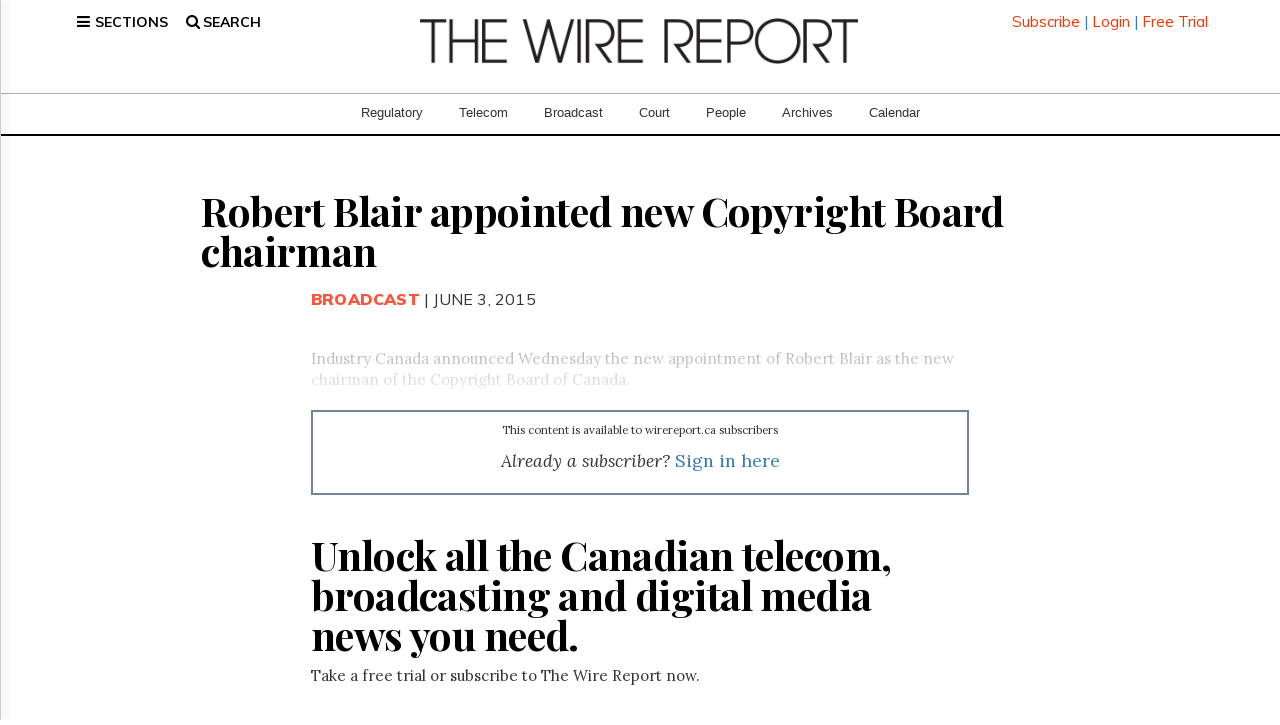

--- FILE ---
content_type: text/html; charset=UTF-8
request_url: https://www.thewirereport.ca/2015/06/03/robert-blair-appointed-new-copyright-board-chairman/
body_size: 29255
content:
<!DOCTYPE html>
<html lang="en-CA" class="no-js no-svg">

<head>

    <meta charset="UTF-8">
    <meta name="viewport" content="width=device-width, initial-scale=1">
    <link rel="profile" href="http://gmpg.org/xfn/11">
    <meta http-equiv="X-UA-Compatible" content="IE=edge">
    <meta name="description" content="">
    <meta name="author" content="">
    <script>(function(html){html.className = html.className.replace(/\bno-js\b/,'js')})(document.documentElement);</script>
	<script type="text/javascript">function theChampLoadEvent(e){var t=window.onload;if(typeof window.onload!="function"){window.onload=e}else{window.onload=function(){t();e()}}}</script>
		<script type="text/javascript">var theChampDefaultLang = 'en_CA', theChampCloseIconPath = 'https://www.thewirereport.ca/wp-content/plugins/super-socializer/images/close.png';</script>
		<script>var theChampSiteUrl = 'https://www.thewirereport.ca', theChampVerified = 0, theChampEmailPopup = 0, heateorSsMoreSharePopupSearchText = 'Search';</script>
		<style type="text/css">
						.the_champ_button_instagram span.the_champ_svg,a.the_champ_instagram span.the_champ_svg{background:radial-gradient(circle at 30% 107%,#fdf497 0,#fdf497 5%,#fd5949 45%,#d6249f 60%,#285aeb 90%)}
					.the_champ_horizontal_sharing .the_champ_svg,.heateor_ss_standard_follow_icons_container .the_champ_svg{
					color: #fff;
				border-width: 0px;
		border-style: solid;
		border-color: transparent;
	}
		.the_champ_horizontal_sharing .theChampTCBackground{
		color:#666;
	}
		.the_champ_horizontal_sharing span.the_champ_svg:hover,.heateor_ss_standard_follow_icons_container span.the_champ_svg:hover{
				border-color: transparent;
	}
		.the_champ_vertical_sharing span.the_champ_svg,.heateor_ss_floating_follow_icons_container span.the_champ_svg{
					color: #fff;
				border-width: 0px;
		border-style: solid;
		border-color: transparent;
	}
		.the_champ_vertical_sharing .theChampTCBackground{
		color:#666;
	}
		.the_champ_vertical_sharing span.the_champ_svg:hover,.heateor_ss_floating_follow_icons_container span.the_champ_svg:hover{
						border-color: transparent;
		}
	</style>
	<meta name='robots' content='index, follow, max-image-preview:large, max-snippet:-1, max-video-preview:-1' />

	<!-- This site is optimized with the Yoast SEO plugin v25.6 - https://yoast.com/wordpress/plugins/seo/ -->
	<style type='text/css'></style><title>Robert Blair appointed new Copyright Board chairman - The Wire Report</title>
	<link rel="canonical" href="https://www.thewirereport.ca/2015/06/03/robert-blair-appointed-new-copyright-board-chairman/" />
	<meta property="og:locale" content="en_US" />
	<meta property="og:type" content="article" />
	<meta property="og:title" content="Robert Blair appointed new Copyright Board chairman - The Wire Report" />
	<meta property="og:description" content="Industry Canada announced Wednesday the new appointment of Robert Blair as the new chairman of the Copyright Board of Canada. Blair was appointed to the Court of Appeal for Ontario in November 2003 and served for 12 years as a trial judge, Industry Canada said in a press release. He has presided over multiple matters with a particular focus on commercial cases, working out of Toronto, it added." />
	<meta property="og:url" content="https://www.thewirereport.ca/2015/06/03/robert-blair-appointed-new-copyright-board-chairman/" />
	<meta property="og:site_name" content="The Wire Report" />
	<meta property="article:published_time" content="2015-06-03T21:04:20+00:00" />
	<meta property="article:modified_time" content="2024-09-14T16:42:32+00:00" />
	<meta name="twitter:card" content="summary_large_image" />
	<meta name="twitter:creator" content="@thewirereport" />
	<meta name="twitter:site" content="@thewirereport" />
	<meta name="twitter:label1" content="Written by" />
	<meta name="twitter:data1" content="" />
	<meta name="twitter:label2" content="Est. reading time" />
	<meta name="twitter:data2" content="1 minute" />
	<!-- / Yoast SEO plugin. -->


<link rel='dns-prefetch' href='//a.omappapi.com' />
<link rel='dns-prefetch' href='//www.googletagmanager.com' />
<link rel='dns-prefetch' href='//fonts.googleapis.com' />
<link href='https://fonts.gstatic.com' crossorigin rel='preconnect' />
<link rel="alternate" type="application/rss+xml" title="The Wire Report &raquo; Feed" href="https://www.thewirereport.ca/feed/" />
<link rel="alternate" type="application/rss+xml" title="The Wire Report &raquo; Comments Feed" href="https://www.thewirereport.ca/comments/feed/" />
<link rel='stylesheet' id='wp-block-library-css' href='https://www.thewirereport.ca/wp-includes/css/dist/block-library/style.min.css' type='text/css' media='all' />
<style id='classic-theme-styles-inline-css' type='text/css'>
/*! This file is auto-generated */
.wp-block-button__link{color:#fff;background-color:#32373c;border-radius:9999px;box-shadow:none;text-decoration:none;padding:calc(.667em + 2px) calc(1.333em + 2px);font-size:1.125em}.wp-block-file__button{background:#32373c;color:#fff;text-decoration:none}
</style>
<style id='global-styles-inline-css' type='text/css'>
:root{--wp--preset--aspect-ratio--square: 1;--wp--preset--aspect-ratio--4-3: 4/3;--wp--preset--aspect-ratio--3-4: 3/4;--wp--preset--aspect-ratio--3-2: 3/2;--wp--preset--aspect-ratio--2-3: 2/3;--wp--preset--aspect-ratio--16-9: 16/9;--wp--preset--aspect-ratio--9-16: 9/16;--wp--preset--color--black: #000000;--wp--preset--color--cyan-bluish-gray: #abb8c3;--wp--preset--color--white: #ffffff;--wp--preset--color--pale-pink: #f78da7;--wp--preset--color--vivid-red: #cf2e2e;--wp--preset--color--luminous-vivid-orange: #ff6900;--wp--preset--color--luminous-vivid-amber: #fcb900;--wp--preset--color--light-green-cyan: #7bdcb5;--wp--preset--color--vivid-green-cyan: #00d084;--wp--preset--color--pale-cyan-blue: #8ed1fc;--wp--preset--color--vivid-cyan-blue: #0693e3;--wp--preset--color--vivid-purple: #9b51e0;--wp--preset--gradient--vivid-cyan-blue-to-vivid-purple: linear-gradient(135deg,rgba(6,147,227,1) 0%,rgb(155,81,224) 100%);--wp--preset--gradient--light-green-cyan-to-vivid-green-cyan: linear-gradient(135deg,rgb(122,220,180) 0%,rgb(0,208,130) 100%);--wp--preset--gradient--luminous-vivid-amber-to-luminous-vivid-orange: linear-gradient(135deg,rgba(252,185,0,1) 0%,rgba(255,105,0,1) 100%);--wp--preset--gradient--luminous-vivid-orange-to-vivid-red: linear-gradient(135deg,rgba(255,105,0,1) 0%,rgb(207,46,46) 100%);--wp--preset--gradient--very-light-gray-to-cyan-bluish-gray: linear-gradient(135deg,rgb(238,238,238) 0%,rgb(169,184,195) 100%);--wp--preset--gradient--cool-to-warm-spectrum: linear-gradient(135deg,rgb(74,234,220) 0%,rgb(151,120,209) 20%,rgb(207,42,186) 40%,rgb(238,44,130) 60%,rgb(251,105,98) 80%,rgb(254,248,76) 100%);--wp--preset--gradient--blush-light-purple: linear-gradient(135deg,rgb(255,206,236) 0%,rgb(152,150,240) 100%);--wp--preset--gradient--blush-bordeaux: linear-gradient(135deg,rgb(254,205,165) 0%,rgb(254,45,45) 50%,rgb(107,0,62) 100%);--wp--preset--gradient--luminous-dusk: linear-gradient(135deg,rgb(255,203,112) 0%,rgb(199,81,192) 50%,rgb(65,88,208) 100%);--wp--preset--gradient--pale-ocean: linear-gradient(135deg,rgb(255,245,203) 0%,rgb(182,227,212) 50%,rgb(51,167,181) 100%);--wp--preset--gradient--electric-grass: linear-gradient(135deg,rgb(202,248,128) 0%,rgb(113,206,126) 100%);--wp--preset--gradient--midnight: linear-gradient(135deg,rgb(2,3,129) 0%,rgb(40,116,252) 100%);--wp--preset--font-size--small: 13px;--wp--preset--font-size--medium: 20px;--wp--preset--font-size--large: 36px;--wp--preset--font-size--x-large: 42px;--wp--preset--spacing--20: 0.44rem;--wp--preset--spacing--30: 0.67rem;--wp--preset--spacing--40: 1rem;--wp--preset--spacing--50: 1.5rem;--wp--preset--spacing--60: 2.25rem;--wp--preset--spacing--70: 3.38rem;--wp--preset--spacing--80: 5.06rem;--wp--preset--shadow--natural: 6px 6px 9px rgba(0, 0, 0, 0.2);--wp--preset--shadow--deep: 12px 12px 50px rgba(0, 0, 0, 0.4);--wp--preset--shadow--sharp: 6px 6px 0px rgba(0, 0, 0, 0.2);--wp--preset--shadow--outlined: 6px 6px 0px -3px rgba(255, 255, 255, 1), 6px 6px rgba(0, 0, 0, 1);--wp--preset--shadow--crisp: 6px 6px 0px rgba(0, 0, 0, 1);}:where(.is-layout-flex){gap: 0.5em;}:where(.is-layout-grid){gap: 0.5em;}body .is-layout-flex{display: flex;}.is-layout-flex{flex-wrap: wrap;align-items: center;}.is-layout-flex > :is(*, div){margin: 0;}body .is-layout-grid{display: grid;}.is-layout-grid > :is(*, div){margin: 0;}:where(.wp-block-columns.is-layout-flex){gap: 2em;}:where(.wp-block-columns.is-layout-grid){gap: 2em;}:where(.wp-block-post-template.is-layout-flex){gap: 1.25em;}:where(.wp-block-post-template.is-layout-grid){gap: 1.25em;}.has-black-color{color: var(--wp--preset--color--black) !important;}.has-cyan-bluish-gray-color{color: var(--wp--preset--color--cyan-bluish-gray) !important;}.has-white-color{color: var(--wp--preset--color--white) !important;}.has-pale-pink-color{color: var(--wp--preset--color--pale-pink) !important;}.has-vivid-red-color{color: var(--wp--preset--color--vivid-red) !important;}.has-luminous-vivid-orange-color{color: var(--wp--preset--color--luminous-vivid-orange) !important;}.has-luminous-vivid-amber-color{color: var(--wp--preset--color--luminous-vivid-amber) !important;}.has-light-green-cyan-color{color: var(--wp--preset--color--light-green-cyan) !important;}.has-vivid-green-cyan-color{color: var(--wp--preset--color--vivid-green-cyan) !important;}.has-pale-cyan-blue-color{color: var(--wp--preset--color--pale-cyan-blue) !important;}.has-vivid-cyan-blue-color{color: var(--wp--preset--color--vivid-cyan-blue) !important;}.has-vivid-purple-color{color: var(--wp--preset--color--vivid-purple) !important;}.has-black-background-color{background-color: var(--wp--preset--color--black) !important;}.has-cyan-bluish-gray-background-color{background-color: var(--wp--preset--color--cyan-bluish-gray) !important;}.has-white-background-color{background-color: var(--wp--preset--color--white) !important;}.has-pale-pink-background-color{background-color: var(--wp--preset--color--pale-pink) !important;}.has-vivid-red-background-color{background-color: var(--wp--preset--color--vivid-red) !important;}.has-luminous-vivid-orange-background-color{background-color: var(--wp--preset--color--luminous-vivid-orange) !important;}.has-luminous-vivid-amber-background-color{background-color: var(--wp--preset--color--luminous-vivid-amber) !important;}.has-light-green-cyan-background-color{background-color: var(--wp--preset--color--light-green-cyan) !important;}.has-vivid-green-cyan-background-color{background-color: var(--wp--preset--color--vivid-green-cyan) !important;}.has-pale-cyan-blue-background-color{background-color: var(--wp--preset--color--pale-cyan-blue) !important;}.has-vivid-cyan-blue-background-color{background-color: var(--wp--preset--color--vivid-cyan-blue) !important;}.has-vivid-purple-background-color{background-color: var(--wp--preset--color--vivid-purple) !important;}.has-black-border-color{border-color: var(--wp--preset--color--black) !important;}.has-cyan-bluish-gray-border-color{border-color: var(--wp--preset--color--cyan-bluish-gray) !important;}.has-white-border-color{border-color: var(--wp--preset--color--white) !important;}.has-pale-pink-border-color{border-color: var(--wp--preset--color--pale-pink) !important;}.has-vivid-red-border-color{border-color: var(--wp--preset--color--vivid-red) !important;}.has-luminous-vivid-orange-border-color{border-color: var(--wp--preset--color--luminous-vivid-orange) !important;}.has-luminous-vivid-amber-border-color{border-color: var(--wp--preset--color--luminous-vivid-amber) !important;}.has-light-green-cyan-border-color{border-color: var(--wp--preset--color--light-green-cyan) !important;}.has-vivid-green-cyan-border-color{border-color: var(--wp--preset--color--vivid-green-cyan) !important;}.has-pale-cyan-blue-border-color{border-color: var(--wp--preset--color--pale-cyan-blue) !important;}.has-vivid-cyan-blue-border-color{border-color: var(--wp--preset--color--vivid-cyan-blue) !important;}.has-vivid-purple-border-color{border-color: var(--wp--preset--color--vivid-purple) !important;}.has-vivid-cyan-blue-to-vivid-purple-gradient-background{background: var(--wp--preset--gradient--vivid-cyan-blue-to-vivid-purple) !important;}.has-light-green-cyan-to-vivid-green-cyan-gradient-background{background: var(--wp--preset--gradient--light-green-cyan-to-vivid-green-cyan) !important;}.has-luminous-vivid-amber-to-luminous-vivid-orange-gradient-background{background: var(--wp--preset--gradient--luminous-vivid-amber-to-luminous-vivid-orange) !important;}.has-luminous-vivid-orange-to-vivid-red-gradient-background{background: var(--wp--preset--gradient--luminous-vivid-orange-to-vivid-red) !important;}.has-very-light-gray-to-cyan-bluish-gray-gradient-background{background: var(--wp--preset--gradient--very-light-gray-to-cyan-bluish-gray) !important;}.has-cool-to-warm-spectrum-gradient-background{background: var(--wp--preset--gradient--cool-to-warm-spectrum) !important;}.has-blush-light-purple-gradient-background{background: var(--wp--preset--gradient--blush-light-purple) !important;}.has-blush-bordeaux-gradient-background{background: var(--wp--preset--gradient--blush-bordeaux) !important;}.has-luminous-dusk-gradient-background{background: var(--wp--preset--gradient--luminous-dusk) !important;}.has-pale-ocean-gradient-background{background: var(--wp--preset--gradient--pale-ocean) !important;}.has-electric-grass-gradient-background{background: var(--wp--preset--gradient--electric-grass) !important;}.has-midnight-gradient-background{background: var(--wp--preset--gradient--midnight) !important;}.has-small-font-size{font-size: var(--wp--preset--font-size--small) !important;}.has-medium-font-size{font-size: var(--wp--preset--font-size--medium) !important;}.has-large-font-size{font-size: var(--wp--preset--font-size--large) !important;}.has-x-large-font-size{font-size: var(--wp--preset--font-size--x-large) !important;}
:where(.wp-block-post-template.is-layout-flex){gap: 1.25em;}:where(.wp-block-post-template.is-layout-grid){gap: 1.25em;}
:where(.wp-block-columns.is-layout-flex){gap: 2em;}:where(.wp-block-columns.is-layout-grid){gap: 2em;}
:root :where(.wp-block-pullquote){font-size: 1.5em;line-height: 1.6;}
</style>
<link rel='stylesheet' id='main-styles-css' href='https://www.thewirereport.ca/wp-content/cache/wmac/css/wmac_single_7a09284a275f6f209aeafdeda0c52dd3.css' type='text/css' media='' />
<link rel='stylesheet' id='twentyseventeen-fonts-css' href='https://fonts.googleapis.com/css?family=Libre+Franklin%3A300%2C300i%2C400%2C400i%2C600%2C600i%2C800%2C800i&#038;subset=latin%2Clatin-ext' type='text/css' media='all' />
<link rel='stylesheet' id='twentyseventeen-style-css' href='https://www.thewirereport.ca/wp-content/themes/wirereport2025/style.css' type='text/css' media='all' />
<!--[if lt IE 9]>
<link rel='stylesheet' id='twentyseventeen-ie8-css' href='https://www.thewirereport.ca/wp-content/themes/wirereport2025/assets/css/ie8.css?ver=1.0' type='text/css' media='all' />
<![endif]-->
<link rel='stylesheet' id='the_champ_frontend_css-css' href='https://www.thewirereport.ca/wp-content/cache/wmac/css/wmac_single_5945fd4ae9b946b24521591df65929d2.css' type='text/css' media='all' />

<!-- Google tag (gtag.js) snippet added by Site Kit -->

<!-- Google Analytics snippet added by Site Kit -->
<script type="text/javascript" src="https://www.googletagmanager.com/gtag/js?id=GT-MKBG532" id="google_gtagjs-js" async></script>
<script type="text/javascript" id="google_gtagjs-js-after">
/* <![CDATA[ */
window.dataLayer = window.dataLayer || [];function gtag(){dataLayer.push(arguments);}
gtag("set","linker",{"domains":["www.thewirereport.ca"]});
gtag("js", new Date());
gtag("set", "developer_id.dZTNiMT", true);
gtag("config", "GT-MKBG532");
/* ]]> */
</script>

<!-- End Google tag (gtag.js) snippet added by Site Kit -->
<link rel="https://api.w.org/" href="https://www.thewirereport.ca/wp-json/" /><link rel="alternate" title="JSON" type="application/json" href="https://www.thewirereport.ca/wp-json/wp/v2/posts/17860" /><meta name="generator" content="WordPress 6.6.4" />
<link rel="alternate" title="oEmbed (JSON)" type="application/json+oembed" href="https://www.thewirereport.ca/wp-json/oembed/1.0/embed?url=https%3A%2F%2Fwww.thewirereport.ca%2F2015%2F06%2F03%2Frobert-blair-appointed-new-copyright-board-chairman%2F" />
<link rel="alternate" title="oEmbed (XML)" type="text/xml+oembed" href="https://www.thewirereport.ca/wp-json/oembed/1.0/embed?url=https%3A%2F%2Fwww.thewirereport.ca%2F2015%2F06%2F03%2Frobert-blair-appointed-new-copyright-board-chairman%2F&#038;format=xml" />
<meta name="generator" content="Site Kit by Google 1.130.0" />

<script type="application/ld+json" class="saswp-schema-markup-output">
[{"@context":"https://schema.org/","@type":"BreadcrumbList","@id":"https://www.thewirereport.ca/2015/06/03/robert-blair-appointed-new-copyright-board-chairman/#breadcrumb","itemListElement":[{"@type":"ListItem","position":1,"item":{"@id":"https://www.thewirereport.ca","name":"The Wire Report"}},{"@type":"ListItem","position":2,"item":{"@id":"https://www.thewirereport.ca/broadcast/","name":"Broadcast"}},{"@type":"ListItem","position":3,"item":{"@id":"https://www.thewirereport.ca/people/","name":"People"}},{"@type":"ListItem","position":4,"item":{"@id":"https://www.thewirereport.ca/telecom/","name":"Telecom"}},{"@type":"ListItem","position":5,"item":{"@id":"https://www.thewirereport.ca/2015/06/03/robert-blair-appointed-new-copyright-board-chairman/","name":"Robert Blair appointed new Copyright Board chairman"}}]},

{"@context":"https://schema.org/","@type":"NewsArticle","@id":"https://www.thewirereport.ca/2015/06/03/robert-blair-appointed-new-copyright-board-chairman/#newsarticle","url":"https://www.thewirereport.ca/2015/06/03/robert-blair-appointed-new-copyright-board-chairman/","headline":"Robert Blair appointed new Copyright Board chairman","mainEntityOfPage":"https://www.thewirereport.ca/2015/06/03/robert-blair-appointed-new-copyright-board-chairman/","datePublished":"2015-06-03T17:04:20-04:00","dateModified":"2024-09-14T12:42:32-04:00","description":"Industry Canada announced Wednesday the new appointment of Robert Blair as the new chairman of the Copyright Board of Canada. Blair was appointed to the Court of Appeal for Ontario in November 2003 and served for 12 years as a trial judge, Industry Canada said in a press release. He has presided over multiple matters with a particular focus on commercial cases, working out of Toronto, it added.","articleSection":"Telecom","articleBody":"Industry Canada announced Wednesday the new appointment of Robert Blair as the new chairman of the Copyright Board of Canada.  Blair was appointed to the Court of Appeal for Ontario in November 2003 and served for 12 years as a trial judge, Industry Canada said in a press release. He has presided over multiple matters with a particular focus on commercial cases, working out of Toronto, it added.  &ldquo;I am very honoured to be appointed chairman of the Copyright Board of Canada,&quot; Blair said in the release. &quot;The board is a very important federal tribunal whose decisions affect the livelihood of many Canadians involved in the creation, performance and reproduction of literary, artistic and musical works and sound recordings, and the users of those creative works.&quot;  Industry Minister James Moore said in the release that Blair&#39;s &quot;considerable experience and knowledge will be of great value to the board as it continues to oversee the administration of royalties and licences relating to copyright material.&rdquo;","keywords":"Copyright, Internet, Radio, Television, ","name":"Robert Blair appointed new Copyright Board chairman","thumbnailUrl":"","wordCount":"160","timeRequired":"PT42S","mainEntity":{"@type":"WebPage","@id":"https://www.thewirereport.ca/2015/06/03/robert-blair-appointed-new-copyright-board-chairman/"},"author":{"@type":"Person","name":"","url":"https://www.thewirereport.ca/author/","sameAs":[],"image":{"@type":"ImageObject","url":"https://secure.gravatar.com/avatar/?s=96&d=mm&r=g","height":96,"width":96}},"editor":{"@type":"Person","name":"","url":"https://www.thewirereport.ca/author/","sameAs":[],"image":{"@type":"ImageObject","url":"https://secure.gravatar.com/avatar/?s=96&d=mm&r=g","height":96,"width":96}},"publisher":{"@type":"Organization","name":"The Wire Report","url":"https://www.thewirereport.ca","logo":{"@type":"ImageObject","url":"https://www.thewirereport.ca/wp-content/uploads/2021/08/wr-logoblack-new.png","width":"976","height":"102"}},"image":{"@type":"ImageObject","@id":"https://www.thewirereport.ca/2015/06/03/robert-blair-appointed-new-copyright-board-chairman/#primaryimage","url":"https://www.thewirereport.ca/wp-content/uploads/2021/08/wr-logoblack-new.png","width":"976","height":"102"}},

{"@context":"https://schema.org/","@type":"Article","@id":"https://www.thewirereport.ca/2015/06/03/robert-blair-appointed-new-copyright-board-chairman/#Article","url":"https://www.thewirereport.ca/2015/06/03/robert-blair-appointed-new-copyright-board-chairman/","inLanguage":"en-CA","mainEntityOfPage":"https://www.thewirereport.ca/2015/06/03/robert-blair-appointed-new-copyright-board-chairman/","headline":"Robert Blair appointed new Copyright Board chairman","description":"Industry Canada announced Wednesday the new appointment of Robert Blair as the new chairman of the Copyright Board of Canada. Blair was appointed to the Court of Appeal for Ontario in November 2003 and served for 12 years as a trial judge, Industry Canada said in a press release. He has presided over multiple matters with a particular focus on commercial cases, working out of Toronto, it added.","articleBody":"Industry Canada announced Wednesday the new appointment of Robert Blair as the new chairman of the Copyright Board of Canada.  Blair was appointed to the Court of Appeal for Ontario in November 2003 and served for 12 years as a trial judge, Industry Canada said in a press release. He has presided over multiple matters with a particular focus on commercial cases, working out of Toronto, it added.  &ldquo;I am very honoured to be appointed chairman of the Copyright Board of Canada,&quot; Blair said in the release. &quot;The board is a very important federal tribunal whose decisions affect the livelihood of many Canadians involved in the creation, performance and reproduction of literary, artistic and musical works and sound recordings, and the users of those creative works.&quot;  Industry Minister James Moore said in the release that Blair&#39;s &quot;considerable experience and knowledge will be of great value to the board as it continues to oversee the administration of royalties and licences relating to copyright material.&rdquo;","keywords":"Copyright, Internet, Radio, Television, ","datePublished":"2015-06-03T17:04:20-04:00","dateModified":"2024-09-14T12:42:32-04:00","author":{"@type":"Person","name":"","url":"https://www.thewirereport.ca/author/","sameAs":[],"image":{"@type":"ImageObject","url":"https://secure.gravatar.com/avatar/?s=96&d=mm&r=g","height":96,"width":96}},"editor":{"@type":"Person","name":"","url":"https://www.thewirereport.ca/author/","sameAs":[],"image":{"@type":"ImageObject","url":"https://secure.gravatar.com/avatar/?s=96&d=mm&r=g","height":96,"width":96}},"publisher":{"@type":"Organization","name":"The Wire Report","url":"https://www.thewirereport.ca","logo":{"@type":"ImageObject","url":"https://www.thewirereport.ca/wp-content/uploads/2021/08/wr-logoblack-new.png","width":"976","height":"102"}},"mainEntity":{"@type":"ItemList","itemListElement":["Unlock all the Canadian telecom, broadcasting and digital media news you need."],"itemListOrder":"http://schema.org/ItemListOrderAscending ","name":"Robert Blair appointed new Copyright Board chairman"},"image":{"@type":"ImageObject","@id":"https://www.thewirereport.ca/2015/06/03/robert-blair-appointed-new-copyright-board-chairman/#primaryimage","url":"https://www.thewirereport.ca/wp-content/uploads/2021/08/wr-logoblack-new.png","width":"976","height":"102"}}]
</script>


<!-- Google Tag Manager snippet added by Site Kit -->
<script type="text/javascript">
/* <![CDATA[ */

			( function( w, d, s, l, i ) {
				w[l] = w[l] || [];
				w[l].push( {'gtm.start': new Date().getTime(), event: 'gtm.js'} );
				var f = d.getElementsByTagName( s )[0],
					j = d.createElement( s ), dl = l != 'dataLayer' ? '&l=' + l : '';
				j.async = true;
				j.src = 'https://www.googletagmanager.com/gtm.js?id=' + i + dl;
				f.parentNode.insertBefore( j, f );
			} )( window, document, 'script', 'dataLayer', 'GTM-PSVPLPRD' );
			
/* ]]> */
</script>

<!-- End Google Tag Manager snippet added by Site Kit -->

    <title>The Wire Report</title>

    <!-- Bootstrap Core CSS -->
    <link href="/wp-content/themes/wirereport2025/css-main/bootstrap.min.css" rel="stylesheet">

    <!-- Fonts CSS -->
    <link rel="preconnect" href="https://fonts.gstatic.com" crossorigin>
    <link href="https://fonts.googleapis.com/css2?family=Open+Sans:ital,wght@0,300..800;1,300..800&display=swap"
          rel="stylesheet">
    <!--<link href="https://fonts.googleapis.com/css?family=Bitter:400,400i,700" rel="stylesheet">-->
    <link href="https://fonts.googleapis.com/css?family=Muli:400,400i,700,700i,900,900i" rel="stylesheet">
    <!--<link href="https://fonts.googleapis.com/css?family=Lora:400,400i,700,700i" rel="stylesheet">-->

    <!-- Vendor CSS -->
    <link href="/wp-content/themes/wirereport2025/css-main/font-awesome-main/css/font-awesome.min.css" rel="stylesheet">

    <!-- Custom CSS -->
    <link href="https://www.thewirereport.ca/wp-content/cache/wmac/css/wmac_single_0e6fda159a71122ed232cf3ffcf3325b.css" rel="stylesheet">
    <link href="https://www.thewirereport.ca/wp-content/cache/wmac/css/wmac_single_54aca466b4e125f31655dee17cda907b.css" rel="stylesheet">

    <!-- jQuery -->
    <script src="/wp-content/themes/wirereport2025/js-main/jquery.js"></script>
    <script src="/wp-content/themes/wirereport2025/js-main/jquery.easing.min.js"></script>
    <script src="/wp-content/themes/wirereport2025/js-main/scrolling-nav.js"></script>

    <script src="https://cdn.jsdelivr.net/qtip2/3.0.3/jquery.qtip.min.js"></script>
    <link href="https://cdn.jsdelivr.net/qtip2/3.0.3/jquery.qtip.min.css" rel="stylesheet">

    <!-- Bootstrap Core JavaScript -->
    <script src="/wp-content/themes/wirereport2025/js-main/bootstrap.min.js"></script>

    <!-- Scrolling Nav JavaScript -->
    <style>
        .tooltiptext {
            display: none;
            padding: 20px;
        }
    </style>
    <!-- Google Tag Manager -->
    <script>(function(w,d,s,l,i){w[l]=w[l]||[];w[l].push({'gtm.start':
                new Date().getTime(),event:'gtm.js'});var f=d.getElementsByTagName(s)[0],
            j=d.createElement(s),dl=l!='dataLayer'?'&l='+l:'';j.async=true;j.src=
            'https://www.googletagmanager.com/gtm.js?id='+i+dl;f.parentNode.insertBefore(j,f);
        })(window,document,'script','dataLayer','GTM-P2Q6B6LX');</script>
    <!-- End Google Tag Manager -->
    <!-- Onsignal Push Notifications -->
    <script src="https://cdn.onesignal.com/sdks/web/v16/OneSignalSDK.page.js" defer></script>
    <script>
        window.OneSignalDeferred = window.OneSignalDeferred || [];
        OneSignalDeferred.push(async function (OneSignal) {
            await OneSignal.init({
                appId: "98a6449f-1285-4c08-9a68-f86cf5c16a43",
            });
        });
    </script>

    <!-- HTML5 Shim and Respond.js IE8 support of HTML5 elements and media queries -->
    <!-- WARNING: Respond.js doesn't work if you view the page via file:// -->
    <!--[if lt IE 9]>
    <script src="https://oss.maxcdn.com/libs/html5shiv/3.7.0/html5shiv.js"></script>
    <script src="https://oss.maxcdn.com/libs/respond.js/1.4.2/respond.min.js"></script>
    <![endif]-->

    <script> (function (i, s, o, g, r, a, m) {
            i['GoogleAnalyticsObject'] = r;
            i[r] = i[r] || function () {
                (i[r].q = i[r].q || []).push(arguments)
            }, i[r].l = 1 * new Date();
            a = s.createElement(o), m = s.getElementsByTagName(o)[0];
            a.async = 1;
            a.src = g;
            m.parentNode.insertBefore(a, m)
        })(window, document, 'script', 'https://www.google-analytics.com/analytics.js', 'ga');
        ga('create', 'UA-12573096-1', 'auto');
        ga('send', 'pageview');</script>

    <script>
        jQuery(document).ready(function () {
            //console.log(jQuery.qtip);
            jQuery('#userModal').qtip({
                content: {
                    text: '<a href="/profile/">Edit Profile</a><br/><a href="/logout/">Logout</a>',
                    title: ''                },
                show: {
                    target: $('#userModal'),
                    event: 'click',
                    solo: true
                },
                hide: {
                    event: 'unfocus'
                },
                position: {
                    my: 'top right',
                    at: 'bottom right',
                    target: $('#userModal'),
                    adjust: {
                        x: -30,
                        y: -2
                    }
                },
                style: {
                    classes: 'qtip-bootstrap'
                }
            });
            jQuery(".searchTrigger, #xsearch, body").click(function (e) {
                console.log('clicked')
                var source = e.target || e.srcElement;
                if (source.id == 'exampleInputEmail1' || source.id == 'search-container' || source.id == 'searchbtn') return;

                if (jQuery("#searchbar").is(":visible")) {
                    jQuery("#searchbar").hide(300);
                    jQuery(".content-section").removeClass("dimmed");
                    jQuery(".menu-bar").css("border-bottom", "1px solid #000");
                } else if (source.id == 'search' || source.id == 'searchtop' || source.id == 'searchX' || jQuery(source).attr('class') == 'fa fa-search fa-lg') {
                    closeNav();
                    jQuery("#searchbar").show(300);
                    jQuery(".menu-bar").css("border-bottom", "0px solid #000");

                    // fix position of search bar depending on nav state
                    if (jQuery(".navbar").offset().top > 200) {
                        jQuery("#searchbar").css('padding-top', '375px');
                    } else {
                        jQuery("#searchbar").css('padding-top', '375px');
                    }
                    jQuery(".content-section").addClass("dimmed");
                    jQuery("#exampleInputEmail1").focus();
                }
                e.stopPropagation();
            });
        });

        jQuery("#search-container, #exampleInputEmail1, .search-index, #search-container form, #searchbar").click(function (e) {
            e.stopPropagation();
        });

        function closeSearch(event) {

            jQuery("#searchbar").hide(300);
            jQuery(".content-section").removeClass("dimmed");
            jQuery(".menu-bar").css("border-bottom", "1px solid #000");
        }

    </script>

    <script type="text/javascript">
        (function (e, t) {
            var n = e.amplitude || {_q: [], _iq: {}};
            var r = t.createElement("script");
            r.type = "text/javascript";
            r.async = true;
            r.src = "https://d24n15hnbwhuhn.cloudfront.net/libs/amplitude-3.4.1-min.gz.js";
            r.onload = function () {
                if (e.amplitude.runQueuedFunctions) {
                    e.amplitude.runQueuedFunctions();
                } else {
                    console.log("[Amplitude] Error: could not load SDK")
                }
            };
            var i = t.getElementsByTagName("script")[0];
            i.parentNode.insertBefore(r, i);

            function o(e, t) {
                e.prototype[t] = function () {
                    this._q.push([t].concat(Array.prototype.slice.call(arguments, 0)));
                    return this
                }
            }

            var s = function () {
                this._q = [];
                return this
            };
            var a = ["add", "append", "clearAll", "prepend", "set", "setOnce", "unset"];
            for (var u = 0; u < a.length; u++) {
                o(s, a[u])
            }
            n.Identify = s;
            var c = function () {
                this._q = [];
                return this;
            };
            var l = ["setProductId", "setQuantity", "setPrice", "setRevenueType", "setEventProperties"];
            for (var p = 0; p < l.length; p++) {
                o(c, l[p])
            }
            n.Revenue = c;
            var d = ["init", "logEvent", "logRevenue", "setUserId", "setUserProperties", "setOptOut", "setVersionName", "setDomain", "setDeviceId", "setGlobalUserProperties", "identify", "clearUserProperties", "setGroup", "logRevenueV2", "regenerateDeviceId", "logEventWithTimestamp", "logEventWithGroups"];

            function v(e) {
                function t(t) {
                    e[t] = function () {
                        e._q.push([t].concat(Array.prototype.slice.call(arguments, 0)));
                    }
                }

                for (var n = 0; n < d.length; n++) {
                    t(d[n])
                }
            }

            v(n);
            n.getInstance = function (e) {
                e = (!e || e.length === 0 ? "$default_instance" : e).toLowerCase();
                if (!n._iq.hasOwnProperty(e)) {
                    n._iq[e] = {_q: []};
                    v(n._iq[e])
                }
                return n._iq[e]
            };
            e.amplitude = n;
        })(window, document);

        amplitude.getInstance().init("9b5c3c0729a73cb01d8fa9cc297e59fa");
    </script>

    <script>
        amplitude.getInstance().setUserId(); var eventProperties = {}; eventProperties.url = '//www.thewirereport.ca/2015/06/03/robert-blair-appointed-new-copyright-board-chairman/'; eventProperties.title = ''; amplitude.getInstance().logEvent('Pageview', eventProperties);     </script>
    <script>
        window.scroll();
        //console.log('on');
        document.addEventListener("scroll", (event) => {
            //console.log(document.documentElement.scrollTop);
            if (document.documentElement.scrollTop >= 100) {
                document.getElementById("sticky-logo").className = "";
            } else {
                document.getElementById("sticky-logo").className = "hide";
            }

        });
    </script>
    
        </head>

<!-- The #page-top ID is part of the scrolling feature - the data-spy and data-target are part of the built-in Bootstrap scrollspy function -->
<body onclick="closeNav();" id="page-top">
<!-- Google Tag Manager (noscript) -->
<noscript><iframe src="https://www.googletagmanager.com/ns.html?id=GTM-P2Q6B6LX"
                  height="0" width="0" style="display:none;visibility:hidden"></iframe></noscript>
<!-- End Google Tag Manager (noscript) -->
<nav class="navbar" role="navigation">
    <div class="container">

        <!-- start fnav -->
        <div class="header-first-deck fatnav">
            <div class="desk-nav">
                <div>
                    <div class="search-icon">
                            <span onclick="openNav();" id="sectionstop"><i class="fa fa-bars fa-lg"
                                                                           aria-hidden="true"><span id="sections">SECTIONS</span></i></span>
                        <span id="searchtop" class="searchTrigger"><i id="searchX" class="fa fa-search fa-lg"
                                                                      aria-hidden="true"><span
                                        id="search">SEARCH</span></i></span>
                    </div>
                </div>
                <div id="userModal" class="user-icon">
                                            <a href="/free-trial/">Subscribe</a> |
                        <a href="/login">Login</a> |
                        <a href="/free-trial/">Free Trial</a>
                                    </div>

                <!-- desktop nav -->
                <div class="logo desktop">
                    <a href="/"><img src="/wp-content/themes/wirereport2025/img/wr-logoblack-new.png"></a>
                </div>
            </div>
            <!-- mobile nav -->
            <div class="mobile-nav">
                <div class="menu-icon">
                    <span onclick="openNav();" id="sectionstop"><i class="fa fa-bars fa-lg"
                                                                   aria-hidden="true"></i></span>
                </div>
                <div class="logo mobile">
                    <a href="/"><img src="/wp-content/themes/wirereport2025/img/wr-logoblack-new.png"></a>
                </div>
                <div class="search-icon">
                    <span id="searchtop" class="searchTrigger"><i class="fa fa-search fa-lg"
                                                                  aria-hidden="true"></i></span>
                </div>
            </div>
        </div>
        <!-- end fnav -->
    </div>

    <div id="searchbar" class="row">
        <div class="col-md-12" style="padding:0;">
            <div id="search-container" class="content-box">
                <form action="/archives/" method="post" style="max-width:578px; margin:0 auto;">
                    <section style="width: 100%; display: table;">
                        <div style="display: table-cell; width: 100%;" class="form-inline search-index">
                            <input type="text" name="searchKeywords" style="display:table-cell; width:100% !important;"
                                   class="form-control search-box" id="exampleInputEmail1"/>
                        </div>
                        <div style="display:table-cell; width:100%; padding-left:6px;">
                            <button id="searchbtn"
                                    style="white-space:nowrap; padding-top:5px; padding-bottom:5px; padding-left:9px; padding-right:9px; margin:0;"
                                    type="submit" class="btn btn-primary"><i style="vertical-align:0;"
                                                                             class="fa fa-search fa-lg"
                                                                             aria-hidden="true"></i></button>
                        </div>
                    </section>
                </form>
                <div id="xsearch"><img style="max-width:20px; opacity: 0.2;"
                                       src="/wp-content/themes/wirereport2025/img-main/x-circle.jpg"/></div>
            </div>
        </div>
    </div>

</nav>
<!-- Google Ads -->
<script async src="https://securepubads.g.doubleclick.net/tag/js/gpt.js" crossorigin="anonymous"></script>
<script>
    window.googletag = window.googletag || {cmd: []};
    googletag.cmd.push(function() {
        const responsiveAdSlot = googletag.defineSlot('/72156437/WR-Billboard-Test', [[790, 200], [300, 250]], 'div-gpt-ad-1747928286546-0').addService(googletag.pubads());
        const mapping = googletag
            .sizeMapping()
            .addSize(
                [1024, 768],
                [
                    [790, 200]
                ],
            )
            .addSize([640, 480], [300, 250])
            .addSize([0, 0], [300, 250])
            .build();

        responsiveAdSlot.defineSizeMapping(mapping);
        googletag.pubads().enableSingleRequest();
        googletag.pubads().collapseEmptyDivs();
        googletag.enableServices();
    });
</script>
<!-- /72156437/WR-Billboard-Test -->
<div id='div-gpt-ad-1747928286546-0' style='min-width: 300px; min-height: 200px; text-align: center; margin-top: 15px; margin-bottom: 15px'>
    <script>
        googletag.cmd.push(function() { googletag.display('div-gpt-ad-1747928286546-0'); });
    </script>
</div>
<!-- Google Ads END -->
<div id="menu-bar" class="menu-line"></div>
<div style="position: sticky; top:0;" class="fatnav menu-bar">
    <div class="collapse navbar-collapse navbar-ex1-collapse">
        <ul class="nav navbar-nav menu-list">
            <li id="sticky-logo" class="hide">
                <img class="wr-logo" src="/wp-content/themes/wirereport2025/assets/images/wr-logo.png" alt="">
            </li>
            <li>
                <a class="" href="/regulatory/">Regulatory</a>
            </li>
            <li>
                <a class="" href="/telecom/">Telecom</a>
            </li>
            <li>
                <a class="" href="/broadcast/">Broadcast</a>
            </li>
            <li>
                <a class="" href="/court/">Court</a>
            </li>
            <li>
                <a class="" href="/people/">People</a>
            </li>
            <li>
                <a class="" href="/archives">Archives</a>
            </li>
            <li>
                <a class="" href="/calendar">Calendar</a>
            </li>
<!--            <li>
                <a class="" style="color: red;" href="/sign-up">GET FREE NEWS UPDATES</a>
            </li>-->
        </ul>
    </div>
</div>

<!-- Navigation -->
<div id="mySidenav" class="sidenav">
    <a href="/">Home Page</a>
    <a href="/regulatory/">Regulatory</a>
    <a href="/telecom/">Telecom</a>
    <a href="/broadcast/">Broadcast</a>
    <a href="/court/">Court</a>
    <a href="/people/">People</a>
    <a href="/archives">Archives</a>
    <a href="/about-us">About Us</a>
    <a style="color: red;" href="/sign-up">GET FREE NEWS UPDATES</a>
    <div style="border-bottom:1px solid #efefef; margin-top:8px; margin-bottom:8px;"></div>
    <a href="/advertising/">Advertising</a>
    <a href="/subscriptions/">Subscribe</a>
    <a href="/reuse-permissions/">Reuse & Permissions</a>
    <div style="border-bottom:1px solid #efefef; margin-top:8px; margin-bottom:8px;"></div>
    <a href="http://www.hilltimes.com/">The Hill Times</a>
    <a href="http://parliamentnow.ca/">Parliament Now</a>
    <a href="http://thelobbymonitor.ca/">The Lobby Monitor</a>
    <a href="http://htwork.ca/">HTCareers</a>
            <div class="subscribe">
            <a style="color: red;" href="/free-trial/">Subscribe</a>
            <a style="color: red;" href="/login">Login</a>
            <a style="color: red;" href="/free-trial/">Free Trial</a>
        </div>
    </div>

<div class="clearboth"></div>
<!-- Content Section -->
<section class="content-section">
	<!-- Single template -->
	<style>
		.single-feature-image{
			width: 100%;
			height: auto;
		}
		</style>
        <div class="container">
                <div class="content-box single">
                    <div class="row">
                        <article id="post-17860" class="post post-17860 type-post status-publish format-standard hentry category-broadcast category-people category-telecom tag-copyright tag-internet tag-radio tag-television columns-media columns-telecommunications nametagslistings-james-moore nametagslistings-robert-blair">
                                                        <div class="image-caption"></div>
                            <h1 id="story">Robert Blair appointed new Copyright Board chairman</h1>
                            <div class="content">                            <h5 class="category sponsored-h5"><span><a class="categoryLink broadcast" href="https://www.thewirereport.ca/broadcast/">Broadcast</a></span> |
														June 3, 2015                              

                            </h5> <div id="fadebg"><p>Industry Canada announced Wednesday the new appointment of Robert Blair as the new chairman of the Copyright Board of Canada.</p></div><style>
    .content-box p { display: block;}

    .simple_blue_box_container {
        margin: auto;
        border: 2px #72829b solid;
        padding: 10px;
        margin-bottom: 40px;
    }

    .text-center {
        text-align: center;
    }
    .smaller-text {
        font-size: 80%!important;
    }

    .larger-text {
        font-size: 125%!important;
    }

    #login-box {
        display: none;
    }

    #login-box input {
        margin-bottom: 10px;
    }

    #login-box input[type=submit] {
        background-color: #F05F40;
        padding: 10px; 
        font-size: 12pt;
        width: 100%;
        margin: auto;
    }

    .col-container {
        display: flex;
        flex-direction: row;
        flex-wrap: wrap;
        width: 100%;
        vertical-align: top;
        margin-top: 40px;
    }

    .col {
        display: flex;
        flex-direction: column;
        flex-basis: 100%;
        flex: 1;
        padding-top: 0px;
    }

    .col + .col {
        border-left: solid 1px #ccc;
    }
    .col h3 {
        padding-top: 0px;
        margin-top: 0px;
    }

    .padding-right {
        padding-right: 10px;
    }
    .padding-left {
        padding-left: 10px;
    }

    .container_free_trial_form input,  .container_register_form input {
        width: 100%;
        margin-bottom: 10px;
    }

    .container_free_trial_form input[type=submit], .container_register_form input[type=submit] {
        font-size: 10pt;
    }

    .container_free_trial_form input[type=submit] {
        background-color: #333;
    }

    .orange {
        background-color: #F05F40;
    }
</style>


<div class="simple_blue_box_container">
    <p class="smaller-text text-center">This content is available to wirereport.ca subscribers</p>
    <p class="larger-text text-center"><em>Already a subscriber?</em> <a href="javascript:void(0);" 
id="sign-in-pop-up-link">Sign in here</a></p>
    <div id="login-box">
        <form method="post" id="ftform">
                <input type="text" name="strUsername" id="strUsername" value="" placeholder="email">
                <input type="password" name="strPassword" id="strPassword" value="" placeholder="password">
                <a onclick="validateLoginForm();" href="#!" class="btn btn-primary btn-xl page-scroll" 
style="padding:7px 30px; margin-bottom:25px;">LOGIN</a>
        </form>
        <a href="/forgot-password/" class="page-scroll" style="text-align:center; margin-top:35px;">Forgot 
password?</a>
    </div>
</div>

<div>
    <h1>Unlock all the Canadian telecom, broadcasting and digital media news you need.</h1>
    <p>Take a free trial or subscribe to The Wire Report now.</p>
</div>

<div class="col-container">
    <div class="col padding-right">
        <h3>FREE TRIAL</h3>
        
            <p>Two weeks of free access to thewirereport.ca and our exclusive newsletters.</p>
            <div class="container_free_trial_form">
                <span id="formContent">
                    <form method="post" id="ftform2">
                        <input id="strTrialEmail" name="strEmail" type="text" value="" placeholder="Enter 
your email address *">
                        <input id="strTrialPhone" name="strPhone" type="text" value="" placeholder="Enter 
your phone number">
                        <input type="hidden" name="isFreeTrial" value="1" />
                        <a class="btn btn-primary" style="width:100%; background-color: #000;" 
onclick="validateTrialForm();" href="#!" value="Register for free" />
                        Register for free</a>
                        <p class="smaller-text">* Required</p>
                    </form>
                </span>
            </div>
       
    </div>

    <div class="col padding-left">
        <h3>SUBSCRIBE</h3>
        <p>Unlimited access to thewirereport.ca and our exlusive newsletters.</p>

        <div class="container_register_form">
            <span id="formContent3">
                <form method="post" id="ftform3">
                    <input id="strSubscribeEmail" name="strEmail" type="text" value="" placeholder="Enter 
your email address *">
                    <input id="strSubscribePhone" name="strPhone" type="text" value="" placeholder="Enter 
your phone number">
                    <input type="hidden" name="isSubscription" value="1" />
                    <a class="btn btn-primary orange" style="width:100%;" onclick="validateSubscribeForm();" 
href="#!" value="Continue" />
                            Continue</a>
                    <p class="smaller-text">* Required</p>
                </form>
            </span>
        </div>
    </div>
</div>

<script>

    $( "#sign-in-pop-up-link" ).on( "click", function(){
        if( $( "#login-box" ).css("display") == 'none') {
            $( "#login-box" ).css("display", "block");
            $("#login_email").focus();
        } else {
            $( "#login-box" ).css("display", "none");
        }
    });


    // Global
function validateField(strFieldName, errMsg)
{
	strFieldNameErr = strFieldName + "Err";

	strField = $( strFieldName ).val();
	if(strField != '')
	{
	  $(strFieldName).css("border-color", "black");
		errSet = false;
	}
	else
	{
		$(strFieldName).attr("placeholder", errMsg);
		$(strFieldName).css("border-color", "#f79279");
		$(strFieldName).focus();
		errSet = true;
	}

	return errSet;
}

function validateLoginForm() 
{		
	// validate name, phone number and organization
	if(validateField('#strUsername', 'Please enter your username.')) return false;
	if(validateField('#strPassword', 'Please enter your password.')) return false;
	$('#ftform').submit();
}	

function submitTrialForm()
{
   $.get('/wp-content/themes/wirereport/sendEmail.php?' + $('#ftform2').serialize());

   $("#formContent").html('<p style="font-family: \'Muli\', sans-serif!important; font-size: 18px;">Thanks for your interest!<br/>We will contact you shortly to grant you access to<br/>The Wire Report.</p>');

   var FTanalyticsData = {
      hitType: 'event',
      eventCategory: 'free-trial-submit',
      eventAction: 'button-click',
      eventLabel: 'Free Trial Requested',
      value: 1,
    };
    ga('send', FTanalyticsData);
}

function submitSubscribeForm()
{
   $.get('/wp-content/themes/wirereport/sendEmail.php?' + $('#ftform3').serialize());

   $("#formContent3").html('<p style="font-family: \'Muli\', sans-serif!important; font-size: 18px;">Thanks for your interest!<br/>We will contact you shortly to grant you access to<br/>The Wire Report.</p>');

   var FTanalyticsData = {
      hitType: 'event',
      eventCategory: 'subscribe-submit',
      eventAction: 'button-click',
      eventLabel: 'Subscription Requested',
      value: 1,
    };
    ga('send', FTanalyticsData);
}

function validateTrialForm()
{
	if(validateField('#strTrialEmail', 'Please enter your email address')) return false;
	submitTrialForm();
}

function validateSubscribeForm()
{
	if(validateField('#strSubscribeEmail', 'Please enter your email address')) return false;
	submitSubscribeForm();
}

$( document ).ready(function() {

 $( "#strName" ).focus();

});
</script></div>                                                        <div class="tags">
                                <a class="copyright" href="/tag/copyright/">Copyright</a> <a class="internet" href="/tag/internet/">Internet</a> <a class="radio" href="/tag/radio/">Radio</a>                             </div>
                        </article>



																											<div class="related-story-side-block">

																																																	<div class="related-posts">
																									<div class="category_name">
																											More reporting
																									</div>
																																												<div class="post">
																													<a href="https://www.thewirereport.ca/2026/01/16/crtc-will-require-telecom-providers-to-disclose-more-details-on-service-coverage/" rel="bookmark"
																														title="CRTC will require telecom providers to disclose more details on service coverage"><h3 class="header">CRTC will require telecom providers to disclose more details on service coverage</h3>
																													</a>
																			                            <div class="author">
                    By Wire Report Staff                 </div>
            																											</div>
																																												<div class="post">
																													<a href="https://www.thewirereport.ca/2026/01/16/crtc-lifts-moratorium-on-radio-applications/" rel="bookmark"
																														title="CRTC lifts moratorium on radio applications"><h3 class="header">CRTC lifts moratorium on radio applications</h3>
																													</a>
																			                            <div class="author">
                    By Wire Report Staff                 </div>
            																											</div>
																																												<div class="post">
																													<a href="https://www.thewirereport.ca/2026/01/16/feds-pledge-120-million-to-bolster-988-service/" rel="bookmark"
																														title="Feds pledge $120 million to bolster 988 service"><h3 class="header">Feds pledge $120 million to bolster 988 service</h3>
																													</a>
																			                            <div class="author">
                    By Wire Report Staff                 </div>
            																											</div>
																																								</div>
																														</div>
                    </div>
                </div>



                                    <div class="related">
                            <h2 class="headline"><span>Related Stories</span></h2>
                            <div class="grid-container">
    <div class="three-columns">
        <div class="post">
        <div class="category">
        <div class="broadcast"> Broadcast</div>
    </div>
        <a href='https://www.thewirereport.ca/2025/12/19/producers-challenge-20-per-cent-copyright-threshold-in-new-cancon-policy/' target="_top" title="Producers challenge 20 per cent copyright threshold in new CanCon policy">
        <div class="image"> <img width="1800" height="900" src="https://www.thewirereport.ca/wp-content/uploads/2025/01/01232025-headshot.jpg" class="attachment-post-thumbnail size-post-thumbnail wp-post-image" alt="Producers challenge 20 per cent copyright threshold in new CanCon policy" decoding="async" loading="lazy" srcset="https://www.thewirereport.ca/wp-content/uploads/2025/01/01232025-headshot.jpg 1800w, https://www.thewirereport.ca/wp-content/uploads/2025/01/01232025-headshot-300x150.jpg 300w, https://www.thewirereport.ca/wp-content/uploads/2025/01/01232025-headshot-1024x512.jpg 1024w, https://www.thewirereport.ca/wp-content/uploads/2025/01/01232025-headshot-768x384.jpg 768w, https://www.thewirereport.ca/wp-content/uploads/2025/01/01232025-headshot-1536x768.jpg 1536w" sizes="100vw" title="Producers challenge 20 per cent copyright threshold in new CanCon policy" /></div>
        <!--<div class="image-caption"></div>-->
       <!-- <p class="excerpt"></p>-->
    </a>
    <a href='https://www.thewirereport.ca/2025/12/19/producers-challenge-20-per-cent-copyright-threshold-in-new-cancon-policy/' target="_top">
        <h3 class="header">Producers challenge 20 per cent copyright threshold in new CanCon policy</h3>
    </a>
                                <div class="author">
                    By Phalen Tynes-MacDonald                </div>
            
</div>
<div class="post">
        <div class="category">
        <div class="regulatory"> Regulatory</div>
    </div>
        <a href='https://www.thewirereport.ca/2025/10/09/dont-slack-on-protecting-artists-work-from-ai-music-industry-reps-tell-heritage-committee/' target="_top" title="Don’t slack on protecting artists’ work from AI, music industry reps tell heritage committee">
        <div class="image"> <img width="1800" height="900" src="https://www.thewirereport.ca/wp-content/uploads/2025/01/01222025-CRTC-05.jpg" class="attachment-post-thumbnail size-post-thumbnail wp-post-image" alt="Don’t slack on protecting artists’ work from AI, music industry reps tell heritage committee" decoding="async" loading="lazy" srcset="https://www.thewirereport.ca/wp-content/uploads/2025/01/01222025-CRTC-05.jpg 1800w, https://www.thewirereport.ca/wp-content/uploads/2025/01/01222025-CRTC-05-300x150.jpg 300w, https://www.thewirereport.ca/wp-content/uploads/2025/01/01222025-CRTC-05-1024x512.jpg 1024w, https://www.thewirereport.ca/wp-content/uploads/2025/01/01222025-CRTC-05-768x384.jpg 768w, https://www.thewirereport.ca/wp-content/uploads/2025/01/01222025-CRTC-05-1536x768.jpg 1536w" sizes="100vw" title="Don’t slack on protecting artists’ work from AI, music industry reps tell heritage committee" /></div>
        <!--<div class="image-caption"></div>-->
       <!-- <p class="excerpt"></p>-->
    </a>
    <a href='https://www.thewirereport.ca/2025/10/09/dont-slack-on-protecting-artists-work-from-ai-music-industry-reps-tell-heritage-committee/' target="_top">
        <h3 class="header">Don’t slack on protecting artists’ work from AI, music industry reps tell heritage committee</h3>
    </a>
                                <div class="author">
                    By Hannah Daley                </div>
            
</div>
<div class="post">
        <div class="category">
        <div class="regulatory"> Regulatory</div>
    </div>
        <a href='https://www.thewirereport.ca/2025/10/08/online-news-act-undermines-outlets-ability-to-prevent-ai-scraping-copyright-violations-parliamentary-committee-told/' target="_top" title="Online News Act undermines outlets’ ability to prevent AI scraping, copyright violations, Parliamentary committee told">
        <div class="image"> <img width="1800" height="900" src="https://www.thewirereport.ca/wp-content/uploads/2024/08/Google-Online-News-Act.jpg" class="attachment-post-thumbnail size-post-thumbnail wp-post-image" alt="Online News Act undermines outlets’ ability to prevent AI scraping, copyright violations, Parliamentary committee told" decoding="async" loading="lazy" srcset="https://www.thewirereport.ca/wp-content/uploads/2024/08/Google-Online-News-Act.jpg 1800w, https://www.thewirereport.ca/wp-content/uploads/2024/08/Google-Online-News-Act-300x150.jpg 300w, https://www.thewirereport.ca/wp-content/uploads/2024/08/Google-Online-News-Act-1024x512.jpg 1024w, https://www.thewirereport.ca/wp-content/uploads/2024/08/Google-Online-News-Act-768x384.jpg 768w, https://www.thewirereport.ca/wp-content/uploads/2024/08/Google-Online-News-Act-1536x768.jpg 1536w" sizes="100vw" title="Online News Act undermines outlets’ ability to prevent AI scraping, copyright violations, Parliamentary committee told" /></div>
        <!--<div class="image-caption"></div>-->
       <!-- <p class="excerpt"></p>-->
    </a>
    <a href='https://www.thewirereport.ca/2025/10/08/online-news-act-undermines-outlets-ability-to-prevent-ai-scraping-copyright-violations-parliamentary-committee-told/' target="_top">
        <h3 class="header">Online News Act undermines outlets’ ability to prevent AI scraping, copyright violations, Parliamentary committee told</h3>
    </a>
                                <div class="author">
                    By Phalen Tynes-MacDonald                </div>
            
</div>
<div class="post">
        <div class="category">
        <div class="court"> Court</div>
    </div>
        <a href='https://www.thewirereport.ca/2025/08/19/federal-judge-orders-jail-time-for-pair-accused-of-running-pirated-streaming-site/' target="_top" title="Federal judge orders jail time for pair accused of running pirated streaming site">
        <div class="image"> <img width="2121" height="1060" src="https://www.thewirereport.ca/wp-content/uploads/2024/07/Internet-crime-court-gavel-law-computer-piracy-e1749535889399.jpg" class="attachment-post-thumbnail size-post-thumbnail wp-post-image" alt="Judge gavel on computer." decoding="async" loading="lazy" srcset="https://www.thewirereport.ca/wp-content/uploads/2024/07/Internet-crime-court-gavel-law-computer-piracy-e1749535889399.jpg 2121w, https://www.thewirereport.ca/wp-content/uploads/2024/07/Internet-crime-court-gavel-law-computer-piracy-e1749535889399-300x150.jpg 300w, https://www.thewirereport.ca/wp-content/uploads/2024/07/Internet-crime-court-gavel-law-computer-piracy-e1749535889399-1024x512.jpg 1024w, https://www.thewirereport.ca/wp-content/uploads/2024/07/Internet-crime-court-gavel-law-computer-piracy-e1749535889399-768x384.jpg 768w, https://www.thewirereport.ca/wp-content/uploads/2024/07/Internet-crime-court-gavel-law-computer-piracy-e1749535889399-1536x768.jpg 1536w, https://www.thewirereport.ca/wp-content/uploads/2024/07/Internet-crime-court-gavel-law-computer-piracy-e1749535889399-2048x1024.jpg 2048w" sizes="100vw" title="IPTV site ordered to pay millions in damages to Turkish broadcaster for piracy" /></div>
        <!--<div class="image-caption"></div>-->
       <!-- <p class="excerpt"></p>-->
    </a>
    <a href='https://www.thewirereport.ca/2025/08/19/federal-judge-orders-jail-time-for-pair-accused-of-running-pirated-streaming-site/' target="_top">
        <h3 class="header">Federal judge orders jail time for pair accused of running pirated streaming site</h3>
    </a>
                                <div class="author">
                    By Hannah Daley                </div>
            
</div>
    </div>
</div>
<div class="divider">
     <hr> </div>

                            <div class="row single">
                                <div class="post bottom">
                                    <h4>Reuse & Permissions</h4>
                                    <div style="font-size:18px;">
                                        <p>Unauthorized distribution, transmission, reuse or republication of any and
                                            all content is
                                            strictly prohibited. To discuss re-use of this material, please contact:</p>
                                        <p>Customer Care, 613-688-8821 | <a
                                                    href="mailto:subscriptions@hilltimes.com?Subject=Wire%20Report%20Reuse%20and$20Permissions">subscriptions@hilltimes.com</a>
                                        </p>
                                    </div>
                                </div>
                            </div>
                    </div>
                        </div>

		
    </div>
</section>

   <!-- Footer Section -->
    <section class="footer-section">
        <div class="container" style="padding:0;">
	        <div class="col-md-12" style="padding:0;">
	            <div class="row" style="margin:0;">
	                <div class="col-md-3 col-sm-6 footer1">
	                	<div class="footer">
	                    	<h1>Inside The Wire Report</h1>
	                    		<div class="col-md-6 col-sm-6 footer1" style="padding:0;">
	                    		<ul class="footer-ul">
	                    			<a href="/regulatory/"><li>Regulatory</li></a>
	                    			<a href="/telecom/"><li>Telecom</li></a>
	                    			<a href="/broadcast/"><li>Broadcast</li></a>
	                    			<a href="/court/"><li>Court</li></a>
	                    		</ul>
	                    	  </div>	                    		
	                    		<div class="col-md-6 col-sm-6 footer1" style="padding:0;">
	                    		<ul class="footer-ul">
	                    			<a href="/people/"><li>People</li></a>
	                    			<a href="/calendar/"><li>Calendar</li></a>
	                    			<a href="/archives/"><li>Archives</li></a>
	                    			<a href="/about-us/"><li>About Us</li></a>
	                    		</ul>
	                    	  </div>
	                    </div>
	                </div><!-- /.col-md-3 -->
	                <div class="col-md-3 col-sm-6 footer1" style="margin-bottom: 25px;">
	                	<div class="footer">
	                    	<h1>Information</h1>
	                    		<ul class="footer-ul">
	                    			<a href="/advertising/"><li>Advertising</li></a>
	                    			<a href="/subscriptions/"><li>Subscriptions</li></a>
	                    			<a href="/reuse-permissions/"><li>Reuse & Permissions</li></a>	                    			
	                    		</ul>
	                    </div>
	                </div><!-- /.col-md-3 -->
	                <div class="col-md-3 col-sm-6 footer1">
	                	<div class="footer">
	                    	<h1>Hill Times Publishing</h1>
	                    		<ul class="footer-ul">
	                    			<a href="http://www.hilltimes.com/"><li>The Hill Times</li></a>
	                    			<a href="http://parliamentnow.ca/"><li>Parliament Now</li></a>
	                    			<a href="http://lobbymonitor.ca/"><li>The Lobby Monitor</li></a>
	                    			<a href="https://hilltimescareers.ca/"><li>HTCareers</li></a>
	                    			<a href="https://hilltimesresearch.ca/"><li>Hill Times Research</li></a>
	                    			<a href="http://www.hilltimes.com/classifieds"><li>Classifieds</li></a>
	                    		</ul>
	                    </div>
	                </div><!-- /.col-md-3 -->
	                <div class="col-md-3 col-sm-6 footer1" style="padding-right:0;">
	                	<div class="footer">
	                    	<h1>Get in Touch With Us</h1>
	                    		<ul class="footer-ul">
	                    			<li id="smaller-height-li">Editorial staff:</li>
	                    			<li id="larger-li"><a href="mailto:acreskey@hilltimes.com">acreskey@hilltimes.com</a></li>
	                    			<li style="margin-top: 15px;" id="smaller-height-li">Subscriptions:</li>
	                    			<li id="larger-li"><i style="padding-right: 5px; padding-top: 8px;" class="fa fa-phone fa-lg" aria-hidden="true"></i> 613-688-8821</li>
	                    			<li id="larger-li"><a href="mailto:subscriptions@thewirereport.ca">subscriptions@thewirereport.ca</a></li>
	                    		</ul>
	                    </div>
	                </div><!-- /.col-md-3 -->
	            </div><!-- /.row -->
	        </div>
        </div><!-- /.container -->
	         <div id="footer2">
                 <div class="footer2-1"><a href="http://www.hilltimes.com">&copy; 2026 Hill Times Publishing&nbsp;&nbsp;</a><a href="/privacy-policy-2/" target="_blank">Privacy Policy and About The Wire Report</a> <span>|</span> <a href="/about-us/">Contact Us</a> <span>|</span> <a href="/work-with-us/">Work With Us</a> <span>|</span> <a href="/advertising/">Advertise</a> <span>|</span> <a href="/terms-of-service/">Terms of Service</a></div>
	         <div class="footer2-2"><!--<a href="/site-feedback/">Site Feedback</a> <span>|</span>--><a href="/subscriptions/">Subscriptions</a></div>
	         </div>
    </section>
    		<!-- Google Tag Manager (noscript) snippet added by Site Kit -->
		<noscript>
			<iframe src="https://www.googletagmanager.com/ns.html?id=GTM-PSVPLPRD" height="0" width="0" style="display:none;visibility:hidden"></iframe>
		</noscript>
		<!-- End Google Tag Manager (noscript) snippet added by Site Kit -->
		<script type="text/javascript" id="twentyseventeen-skip-link-focus-fix-js-extra">
/* <![CDATA[ */
var twentyseventeenScreenReaderText = {"quote":"<svg class=\"icon icon-quote-right\" aria-hidden=\"true\" role=\"img\"> <use href=\"#icon-quote-right\" xlink:href=\"#icon-quote-right\"><\/use> <\/svg>"};
/* ]]> */
</script>
<script type="text/javascript" src="https://www.thewirereport.ca/wp-content/themes/wirereport2025/assets/js/skip-link-focus-fix.js?ver=1.0" id="twentyseventeen-skip-link-focus-fix-js"></script>
<script type="text/javascript" src="https://www.thewirereport.ca/wp-content/plugins/super-socializer/js/front/social_login/general.js?ver=7.13.64" id="the_champ_ss_general_scripts-js"></script>
<script>(function(d){var s=d.createElement("script");s.type="text/javascript";s.src="https://a.omappapi.com/app/js/api.min.js";s.async=true;s.id="omapi-script";d.getElementsByTagName("head")[0].appendChild(s);})(document);</script><script>
	ipbla_page_id = "56872";
	</script><svg style="position: absolute; width: 0; height: 0; overflow: hidden;" version="1.1" xmlns="http://www.w3.org/2000/svg" xmlns:xlink="http://www.w3.org/1999/xlink">
<defs>
<symbol id="icon-behance" viewBox="0 0 37 32">
<path class="path1" d="M33 6.054h-9.125v2.214h9.125v-2.214zM28.5 13.661q-1.607 0-2.607 0.938t-1.107 2.545h7.286q-0.321-3.482-3.571-3.482zM28.786 24.107q1.125 0 2.179-0.571t1.357-1.554h3.946q-1.786 5.482-7.625 5.482-3.821 0-6.080-2.357t-2.259-6.196q0-3.714 2.33-6.17t6.009-2.455q2.464 0 4.295 1.214t2.732 3.196 0.902 4.429q0 0.304-0.036 0.839h-11.75q0 1.982 1.027 3.063t2.973 1.080zM4.946 23.214h5.286q3.661 0 3.661-2.982 0-3.214-3.554-3.214h-5.393v6.196zM4.946 13.625h5.018q1.393 0 2.205-0.652t0.813-2.027q0-2.571-3.393-2.571h-4.643v5.25zM0 4.536h10.607q1.554 0 2.768 0.25t2.259 0.848 1.607 1.723 0.563 2.75q0 3.232-3.071 4.696 2.036 0.571 3.071 2.054t1.036 3.643q0 1.339-0.438 2.438t-1.179 1.848-1.759 1.268-2.161 0.75-2.393 0.232h-10.911v-22.5z"></path>
</symbol>
<symbol id="icon-deviantart" viewBox="0 0 18 32">
<path class="path1" d="M18.286 5.411l-5.411 10.393 0.429 0.554h4.982v7.411h-9.054l-0.786 0.536-2.536 4.875-0.536 0.536h-5.375v-5.411l5.411-10.411-0.429-0.536h-4.982v-7.411h9.054l0.786-0.536 2.536-4.875 0.536-0.536h5.375v5.411z"></path>
</symbol>
<symbol id="icon-medium" viewBox="0 0 32 32">
<path class="path1" d="M10.661 7.518v20.946q0 0.446-0.223 0.759t-0.652 0.313q-0.304 0-0.589-0.143l-8.304-4.161q-0.375-0.179-0.634-0.598t-0.259-0.83v-20.357q0-0.357 0.179-0.607t0.518-0.25q0.25 0 0.786 0.268l9.125 4.571q0.054 0.054 0.054 0.089zM11.804 9.321l9.536 15.464-9.536-4.75v-10.714zM32 9.643v18.821q0 0.446-0.25 0.723t-0.679 0.277-0.839-0.232l-7.875-3.929zM31.946 7.5q0 0.054-4.58 7.491t-5.366 8.705l-6.964-11.321 5.786-9.411q0.304-0.5 0.929-0.5 0.25 0 0.464 0.107l9.661 4.821q0.071 0.036 0.071 0.107z"></path>
</symbol>
<symbol id="icon-slideshare" viewBox="0 0 32 32">
<path class="path1" d="M15.589 13.214q0 1.482-1.134 2.545t-2.723 1.063-2.723-1.063-1.134-2.545q0-1.5 1.134-2.554t2.723-1.054 2.723 1.054 1.134 2.554zM24.554 13.214q0 1.482-1.125 2.545t-2.732 1.063q-1.589 0-2.723-1.063t-1.134-2.545q0-1.5 1.134-2.554t2.723-1.054q1.607 0 2.732 1.054t1.125 2.554zM28.571 16.429v-11.911q0-1.554-0.571-2.205t-1.982-0.652h-19.857q-1.482 0-2.009 0.607t-0.527 2.25v12.018q0.768 0.411 1.58 0.714t1.446 0.5 1.446 0.33 1.268 0.196 1.25 0.071 1.045 0.009 1.009-0.036 0.795-0.036q1.214-0.018 1.696 0.482 0.107 0.107 0.179 0.161 0.464 0.446 1.089 0.911 0.125-1.625 2.107-1.554 0.089 0 0.652 0.027t0.768 0.036 0.813 0.018 0.946-0.018 0.973-0.080 1.089-0.152 1.107-0.241 1.196-0.348 1.205-0.482 1.286-0.616zM31.482 16.339q-2.161 2.661-6.643 4.5 1.5 5.089-0.411 8.304-1.179 2.018-3.268 2.643-1.857 0.571-3.25-0.268-1.536-0.911-1.464-2.929l-0.018-5.821v-0.018q-0.143-0.036-0.438-0.107t-0.42-0.089l-0.018 6.036q0.071 2.036-1.482 2.929-1.411 0.839-3.268 0.268-2.089-0.643-3.25-2.679-1.875-3.214-0.393-8.268-4.482-1.839-6.643-4.5-0.446-0.661-0.071-1.125t1.071 0.018q0.054 0.036 0.196 0.125t0.196 0.143v-12.393q0-1.286 0.839-2.196t2.036-0.911h22.446q1.196 0 2.036 0.911t0.839 2.196v12.393l0.375-0.268q0.696-0.482 1.071-0.018t-0.071 1.125z"></path>
</symbol>
<symbol id="icon-snapchat-ghost" viewBox="0 0 30 32">
<path class="path1" d="M15.143 2.286q2.393-0.018 4.295 1.223t2.92 3.438q0.482 1.036 0.482 3.196 0 0.839-0.161 3.411 0.25 0.125 0.5 0.125 0.321 0 0.911-0.241t0.911-0.241q0.518 0 1 0.321t0.482 0.821q0 0.571-0.563 0.964t-1.232 0.563-1.232 0.518-0.563 0.848q0 0.268 0.214 0.768 0.661 1.464 1.83 2.679t2.58 1.804q0.5 0.214 1.429 0.411 0.5 0.107 0.5 0.625 0 1.25-3.911 1.839-0.125 0.196-0.196 0.696t-0.25 0.83-0.589 0.33q-0.357 0-1.107-0.116t-1.143-0.116q-0.661 0-1.107 0.089-0.571 0.089-1.125 0.402t-1.036 0.679-1.036 0.723-1.357 0.598-1.768 0.241q-0.929 0-1.723-0.241t-1.339-0.598-1.027-0.723-1.036-0.679-1.107-0.402q-0.464-0.089-1.125-0.089-0.429 0-1.17 0.134t-1.045 0.134q-0.446 0-0.625-0.33t-0.25-0.848-0.196-0.714q-3.911-0.589-3.911-1.839 0-0.518 0.5-0.625 0.929-0.196 1.429-0.411 1.393-0.571 2.58-1.804t1.83-2.679q0.214-0.5 0.214-0.768 0-0.5-0.563-0.848t-1.241-0.527-1.241-0.563-0.563-0.938q0-0.482 0.464-0.813t0.982-0.33q0.268 0 0.857 0.232t0.946 0.232q0.321 0 0.571-0.125-0.161-2.536-0.161-3.393 0-2.179 0.482-3.214 1.143-2.446 3.071-3.536t4.714-1.125z"></path>
</symbol>
<symbol id="icon-yelp" viewBox="0 0 27 32">
<path class="path1" d="M13.804 23.554v2.268q-0.018 5.214-0.107 5.446-0.214 0.571-0.911 0.714-0.964 0.161-3.241-0.679t-2.902-1.589q-0.232-0.268-0.304-0.643-0.018-0.214 0.071-0.464 0.071-0.179 0.607-0.839t3.232-3.857q0.018 0 1.071-1.25 0.268-0.339 0.705-0.438t0.884 0.063q0.429 0.179 0.67 0.518t0.223 0.75zM11.143 19.071q-0.054 0.982-0.929 1.25l-2.143 0.696q-4.911 1.571-5.214 1.571-0.625-0.036-0.964-0.643-0.214-0.446-0.304-1.339-0.143-1.357 0.018-2.973t0.536-2.223 1-0.571q0.232 0 3.607 1.375 1.25 0.518 2.054 0.839l1.5 0.607q0.411 0.161 0.634 0.545t0.205 0.866zM25.893 24.375q-0.125 0.964-1.634 2.875t-2.42 2.268q-0.661 0.25-1.125-0.125-0.25-0.179-3.286-5.125l-0.839-1.375q-0.25-0.375-0.205-0.821t0.348-0.821q0.625-0.768 1.482-0.464 0.018 0.018 2.125 0.714 3.625 1.179 4.321 1.42t0.839 0.366q0.5 0.393 0.393 1.089zM13.893 13.089q0.089 1.821-0.964 2.179-1.036 0.304-2.036-1.268l-6.75-10.679q-0.143-0.625 0.339-1.107 0.732-0.768 3.705-1.598t4.009-0.563q0.714 0.179 0.875 0.804 0.054 0.321 0.393 5.455t0.429 6.777zM25.714 15.018q0.054 0.696-0.464 1.054-0.268 0.179-5.875 1.536-1.196 0.268-1.625 0.411l0.018-0.036q-0.411 0.107-0.821-0.071t-0.661-0.571q-0.536-0.839 0-1.554 0.018-0.018 1.339-1.821 2.232-3.054 2.679-3.643t0.607-0.696q0.5-0.339 1.161-0.036 0.857 0.411 2.196 2.384t1.446 2.991v0.054z"></path>
</symbol>
<symbol id="icon-vine" viewBox="0 0 27 32">
<path class="path1" d="M26.732 14.768v3.536q-1.804 0.411-3.536 0.411-1.161 2.429-2.955 4.839t-3.241 3.848-2.286 1.902q-1.429 0.804-2.893-0.054-0.5-0.304-1.080-0.777t-1.518-1.491-1.83-2.295-1.92-3.286-1.884-4.357-1.634-5.616-1.259-6.964h5.054q0.464 3.893 1.25 7.116t1.866 5.661 2.17 4.205 2.5 3.482q3.018-3.018 5.125-7.25-2.536-1.286-3.982-3.929t-1.446-5.946q0-3.429 1.857-5.616t5.071-2.188q3.179 0 4.875 1.884t1.696 5.313q0 2.839-1.036 5.107-0.125 0.018-0.348 0.054t-0.821 0.036-1.125-0.107-1.107-0.455-0.902-0.92q0.554-1.839 0.554-3.286 0-1.554-0.518-2.357t-1.411-0.804q-0.946 0-1.518 0.884t-0.571 2.509q0 3.321 1.875 5.241t4.768 1.92q1.107 0 2.161-0.25z"></path>
</symbol>
<symbol id="icon-vk" viewBox="0 0 35 32">
<path class="path1" d="M34.232 9.286q0.411 1.143-2.679 5.25-0.429 0.571-1.161 1.518-1.393 1.786-1.607 2.339-0.304 0.732 0.25 1.446 0.304 0.375 1.446 1.464h0.018l0.071 0.071q2.518 2.339 3.411 3.946 0.054 0.089 0.116 0.223t0.125 0.473-0.009 0.607-0.446 0.491-1.054 0.223l-4.571 0.071q-0.429 0.089-1-0.089t-0.929-0.393l-0.357-0.214q-0.536-0.375-1.25-1.143t-1.223-1.384-1.089-1.036-1.009-0.277q-0.054 0.018-0.143 0.063t-0.304 0.259-0.384 0.527-0.304 0.929-0.116 1.384q0 0.268-0.063 0.491t-0.134 0.33l-0.071 0.089q-0.321 0.339-0.946 0.393h-2.054q-1.268 0.071-2.607-0.295t-2.348-0.946-1.839-1.179-1.259-1.027l-0.446-0.429q-0.179-0.179-0.491-0.536t-1.277-1.625-1.893-2.696-2.188-3.768-2.33-4.857q-0.107-0.286-0.107-0.482t0.054-0.286l0.071-0.107q0.268-0.339 1.018-0.339l4.893-0.036q0.214 0.036 0.411 0.116t0.286 0.152l0.089 0.054q0.286 0.196 0.429 0.571 0.357 0.893 0.821 1.848t0.732 1.455l0.286 0.518q0.518 1.071 1 1.857t0.866 1.223 0.741 0.688 0.607 0.25 0.482-0.089q0.036-0.018 0.089-0.089t0.214-0.393 0.241-0.839 0.17-1.446 0-2.232q-0.036-0.714-0.161-1.304t-0.25-0.821l-0.107-0.214q-0.446-0.607-1.518-0.768-0.232-0.036 0.089-0.429 0.304-0.339 0.679-0.536 0.946-0.464 4.268-0.429 1.464 0.018 2.411 0.232 0.357 0.089 0.598 0.241t0.366 0.429 0.188 0.571 0.063 0.813-0.018 0.982-0.045 1.259-0.027 1.473q0 0.196-0.018 0.75t-0.009 0.857 0.063 0.723 0.205 0.696 0.402 0.438q0.143 0.036 0.304 0.071t0.464-0.196 0.679-0.616 0.929-1.196 1.214-1.92q1.071-1.857 1.911-4.018 0.071-0.179 0.179-0.313t0.196-0.188l0.071-0.054 0.089-0.045t0.232-0.054 0.357-0.009l5.143-0.036q0.696-0.089 1.143 0.045t0.554 0.295z"></path>
</symbol>
<symbol id="icon-search" viewBox="0 0 30 32">
<path class="path1" d="M20.571 14.857q0-3.304-2.348-5.652t-5.652-2.348-5.652 2.348-2.348 5.652 2.348 5.652 5.652 2.348 5.652-2.348 2.348-5.652zM29.714 29.714q0 0.929-0.679 1.607t-1.607 0.679q-0.964 0-1.607-0.679l-6.125-6.107q-3.196 2.214-7.125 2.214-2.554 0-4.884-0.991t-4.018-2.679-2.679-4.018-0.991-4.884 0.991-4.884 2.679-4.018 4.018-2.679 4.884-0.991 4.884 0.991 4.018 2.679 2.679 4.018 0.991 4.884q0 3.929-2.214 7.125l6.125 6.125q0.661 0.661 0.661 1.607z"></path>
</symbol>
<symbol id="icon-envelope-o" viewBox="0 0 32 32">
<path class="path1" d="M29.714 26.857v-13.714q-0.571 0.643-1.232 1.179-4.786 3.679-7.607 6.036-0.911 0.768-1.482 1.196t-1.545 0.866-1.83 0.438h-0.036q-0.857 0-1.83-0.438t-1.545-0.866-1.482-1.196q-2.821-2.357-7.607-6.036-0.661-0.536-1.232-1.179v13.714q0 0.232 0.17 0.402t0.402 0.17h26.286q0.232 0 0.402-0.17t0.17-0.402zM29.714 8.089v-0.438t-0.009-0.232-0.054-0.223-0.098-0.161-0.161-0.134-0.25-0.045h-26.286q-0.232 0-0.402 0.17t-0.17 0.402q0 3 2.625 5.071 3.446 2.714 7.161 5.661 0.107 0.089 0.625 0.527t0.821 0.67 0.795 0.563 0.902 0.491 0.768 0.161h0.036q0.357 0 0.768-0.161t0.902-0.491 0.795-0.563 0.821-0.67 0.625-0.527q3.714-2.946 7.161-5.661 0.964-0.768 1.795-2.063t0.83-2.348zM32 7.429v19.429q0 1.179-0.839 2.018t-2.018 0.839h-26.286q-1.179 0-2.018-0.839t-0.839-2.018v-19.429q0-1.179 0.839-2.018t2.018-0.839h26.286q1.179 0 2.018 0.839t0.839 2.018z"></path>
</symbol>
<symbol id="icon-close" viewBox="0 0 25 32">
<path class="path1" d="M23.179 23.607q0 0.714-0.5 1.214l-2.429 2.429q-0.5 0.5-1.214 0.5t-1.214-0.5l-5.25-5.25-5.25 5.25q-0.5 0.5-1.214 0.5t-1.214-0.5l-2.429-2.429q-0.5-0.5-0.5-1.214t0.5-1.214l5.25-5.25-5.25-5.25q-0.5-0.5-0.5-1.214t0.5-1.214l2.429-2.429q0.5-0.5 1.214-0.5t1.214 0.5l5.25 5.25 5.25-5.25q0.5-0.5 1.214-0.5t1.214 0.5l2.429 2.429q0.5 0.5 0.5 1.214t-0.5 1.214l-5.25 5.25 5.25 5.25q0.5 0.5 0.5 1.214z"></path>
</symbol>
<symbol id="icon-angle-down" viewBox="0 0 21 32">
<path class="path1" d="M19.196 13.143q0 0.232-0.179 0.411l-8.321 8.321q-0.179 0.179-0.411 0.179t-0.411-0.179l-8.321-8.321q-0.179-0.179-0.179-0.411t0.179-0.411l0.893-0.893q0.179-0.179 0.411-0.179t0.411 0.179l7.018 7.018 7.018-7.018q0.179-0.179 0.411-0.179t0.411 0.179l0.893 0.893q0.179 0.179 0.179 0.411z"></path>
</symbol>
<symbol id="icon-folder-open" viewBox="0 0 34 32">
<path class="path1" d="M33.554 17q0 0.554-0.554 1.179l-6 7.071q-0.768 0.911-2.152 1.545t-2.563 0.634h-19.429q-0.607 0-1.080-0.232t-0.473-0.768q0-0.554 0.554-1.179l6-7.071q0.768-0.911 2.152-1.545t2.563-0.634h19.429q0.607 0 1.080 0.232t0.473 0.768zM27.429 10.857v2.857h-14.857q-1.679 0-3.518 0.848t-2.929 2.134l-6.107 7.179q0-0.071-0.009-0.223t-0.009-0.223v-17.143q0-1.643 1.179-2.821t2.821-1.179h5.714q1.643 0 2.821 1.179t1.179 2.821v0.571h9.714q1.643 0 2.821 1.179t1.179 2.821z"></path>
</symbol>
<symbol id="icon-twitter" viewBox="0 0 30 32">
<path class="path1" d="M28.929 7.286q-1.196 1.75-2.893 2.982 0.018 0.25 0.018 0.75 0 2.321-0.679 4.634t-2.063 4.437-3.295 3.759-4.607 2.607-5.768 0.973q-4.839 0-8.857-2.589 0.625 0.071 1.393 0.071 4.018 0 7.161-2.464-1.875-0.036-3.357-1.152t-2.036-2.848q0.589 0.089 1.089 0.089 0.768 0 1.518-0.196-2-0.411-3.313-1.991t-1.313-3.67v-0.071q1.214 0.679 2.607 0.732-1.179-0.786-1.875-2.054t-0.696-2.75q0-1.571 0.786-2.911 2.161 2.661 5.259 4.259t6.634 1.777q-0.143-0.679-0.143-1.321 0-2.393 1.688-4.080t4.080-1.688q2.5 0 4.214 1.821 1.946-0.375 3.661-1.393-0.661 2.054-2.536 3.179 1.661-0.179 3.321-0.893z"></path>
</symbol>
<symbol id="icon-facebook" viewBox="0 0 19 32">
<path class="path1" d="M17.125 0.214v4.714h-2.804q-1.536 0-2.071 0.643t-0.536 1.929v3.375h5.232l-0.696 5.286h-4.536v13.554h-5.464v-13.554h-4.554v-5.286h4.554v-3.893q0-3.321 1.857-5.152t4.946-1.83q2.625 0 4.071 0.214z"></path>
</symbol>
<symbol id="icon-github" viewBox="0 0 27 32">
<path class="path1" d="M13.714 2.286q3.732 0 6.884 1.839t4.991 4.991 1.839 6.884q0 4.482-2.616 8.063t-6.759 4.955q-0.482 0.089-0.714-0.125t-0.232-0.536q0-0.054 0.009-1.366t0.009-2.402q0-1.732-0.929-2.536 1.018-0.107 1.83-0.321t1.679-0.696 1.446-1.188 0.946-1.875 0.366-2.688q0-2.125-1.411-3.679 0.661-1.625-0.143-3.643-0.5-0.161-1.446 0.196t-1.643 0.786l-0.679 0.429q-1.661-0.464-3.429-0.464t-3.429 0.464q-0.286-0.196-0.759-0.482t-1.491-0.688-1.518-0.241q-0.804 2.018-0.143 3.643-1.411 1.554-1.411 3.679 0 1.518 0.366 2.679t0.938 1.875 1.438 1.196 1.679 0.696 1.83 0.321q-0.696 0.643-0.875 1.839-0.375 0.179-0.804 0.268t-1.018 0.089-1.17-0.384-0.991-1.116q-0.339-0.571-0.866-0.929t-0.884-0.429l-0.357-0.054q-0.375 0-0.518 0.080t-0.089 0.205 0.161 0.25 0.232 0.214l0.125 0.089q0.393 0.179 0.777 0.679t0.563 0.911l0.179 0.411q0.232 0.679 0.786 1.098t1.196 0.536 1.241 0.125 0.991-0.063l0.411-0.071q0 0.679 0.009 1.58t0.009 0.973q0 0.321-0.232 0.536t-0.714 0.125q-4.143-1.375-6.759-4.955t-2.616-8.063q0-3.732 1.839-6.884t4.991-4.991 6.884-1.839zM5.196 21.982q0.054-0.125-0.125-0.214-0.179-0.054-0.232 0.036-0.054 0.125 0.125 0.214 0.161 0.107 0.232-0.036zM5.75 22.589q0.125-0.089-0.036-0.286-0.179-0.161-0.286-0.054-0.125 0.089 0.036 0.286 0.179 0.179 0.286 0.054zM6.286 23.393q0.161-0.125 0-0.339-0.143-0.232-0.304-0.107-0.161 0.089 0 0.321t0.304 0.125zM7.036 24.143q0.143-0.143-0.071-0.339-0.214-0.214-0.357-0.054-0.161 0.143 0.071 0.339 0.214 0.214 0.357 0.054zM8.054 24.589q0.054-0.196-0.232-0.286-0.268-0.071-0.339 0.125t0.232 0.268q0.268 0.107 0.339-0.107zM9.179 24.679q0-0.232-0.304-0.196-0.286 0-0.286 0.196 0 0.232 0.304 0.196 0.286 0 0.286-0.196zM10.214 24.5q-0.036-0.196-0.321-0.161-0.286 0.054-0.25 0.268t0.321 0.143 0.25-0.25z"></path>
</symbol>
<symbol id="icon-bars" viewBox="0 0 27 32">
<path class="path1" d="M27.429 24v2.286q0 0.464-0.339 0.804t-0.804 0.339h-25.143q-0.464 0-0.804-0.339t-0.339-0.804v-2.286q0-0.464 0.339-0.804t0.804-0.339h25.143q0.464 0 0.804 0.339t0.339 0.804zM27.429 14.857v2.286q0 0.464-0.339 0.804t-0.804 0.339h-25.143q-0.464 0-0.804-0.339t-0.339-0.804v-2.286q0-0.464 0.339-0.804t0.804-0.339h25.143q0.464 0 0.804 0.339t0.339 0.804zM27.429 5.714v2.286q0 0.464-0.339 0.804t-0.804 0.339h-25.143q-0.464 0-0.804-0.339t-0.339-0.804v-2.286q0-0.464 0.339-0.804t0.804-0.339h25.143q0.464 0 0.804 0.339t0.339 0.804z"></path>
</symbol>
<symbol id="icon-google-plus" viewBox="0 0 41 32">
<path class="path1" d="M25.661 16.304q0 3.714-1.554 6.616t-4.429 4.536-6.589 1.634q-2.661 0-5.089-1.036t-4.179-2.786-2.786-4.179-1.036-5.089 1.036-5.089 2.786-4.179 4.179-2.786 5.089-1.036q5.107 0 8.768 3.429l-3.554 3.411q-2.089-2.018-5.214-2.018-2.196 0-4.063 1.107t-2.955 3.009-1.089 4.152 1.089 4.152 2.955 3.009 4.063 1.107q1.482 0 2.723-0.411t2.045-1.027 1.402-1.402 0.875-1.482 0.384-1.321h-7.429v-4.5h12.357q0.214 1.125 0.214 2.179zM41.143 14.125v3.75h-3.732v3.732h-3.75v-3.732h-3.732v-3.75h3.732v-3.732h3.75v3.732h3.732z"></path>
</symbol>
<symbol id="icon-linkedin" viewBox="0 0 27 32">
<path class="path1" d="M6.232 11.161v17.696h-5.893v-17.696h5.893zM6.607 5.696q0.018 1.304-0.902 2.179t-2.42 0.875h-0.036q-1.464 0-2.357-0.875t-0.893-2.179q0-1.321 0.92-2.188t2.402-0.866 2.375 0.866 0.911 2.188zM27.429 18.714v10.143h-5.875v-9.464q0-1.875-0.723-2.938t-2.259-1.063q-1.125 0-1.884 0.616t-1.134 1.527q-0.196 0.536-0.196 1.446v9.875h-5.875q0.036-7.125 0.036-11.554t-0.018-5.286l-0.018-0.857h5.875v2.571h-0.036q0.357-0.571 0.732-1t1.009-0.929 1.554-0.777 2.045-0.277q3.054 0 4.911 2.027t1.857 5.938z"></path>
</symbol>
<symbol id="icon-quote-right" viewBox="0 0 30 32">
<path class="path1" d="M13.714 5.714v12.571q0 1.857-0.723 3.545t-1.955 2.92-2.92 1.955-3.545 0.723h-1.143q-0.464 0-0.804-0.339t-0.339-0.804v-2.286q0-0.464 0.339-0.804t0.804-0.339h1.143q1.893 0 3.232-1.339t1.339-3.232v-0.571q0-0.714-0.5-1.214t-1.214-0.5h-4q-1.429 0-2.429-1t-1-2.429v-6.857q0-1.429 1-2.429t2.429-1h6.857q1.429 0 2.429 1t1 2.429zM29.714 5.714v12.571q0 1.857-0.723 3.545t-1.955 2.92-2.92 1.955-3.545 0.723h-1.143q-0.464 0-0.804-0.339t-0.339-0.804v-2.286q0-0.464 0.339-0.804t0.804-0.339h1.143q1.893 0 3.232-1.339t1.339-3.232v-0.571q0-0.714-0.5-1.214t-1.214-0.5h-4q-1.429 0-2.429-1t-1-2.429v-6.857q0-1.429 1-2.429t2.429-1h6.857q1.429 0 2.429 1t1 2.429z"></path>
</symbol>
<symbol id="icon-mail-reply" viewBox="0 0 32 32">
<path class="path1" d="M32 20q0 2.964-2.268 8.054-0.054 0.125-0.188 0.429t-0.241 0.536-0.232 0.393q-0.214 0.304-0.5 0.304-0.268 0-0.42-0.179t-0.152-0.446q0-0.161 0.045-0.473t0.045-0.42q0.089-1.214 0.089-2.196 0-1.804-0.313-3.232t-0.866-2.473-1.429-1.804-1.884-1.241-2.375-0.759-2.75-0.384-3.134-0.107h-4v4.571q0 0.464-0.339 0.804t-0.804 0.339-0.804-0.339l-9.143-9.143q-0.339-0.339-0.339-0.804t0.339-0.804l9.143-9.143q0.339-0.339 0.804-0.339t0.804 0.339 0.339 0.804v4.571h4q12.732 0 15.625 7.196 0.946 2.393 0.946 5.946z"></path>
</symbol>
<symbol id="icon-youtube" viewBox="0 0 27 32">
<path class="path1" d="M17.339 22.214v3.768q0 1.196-0.696 1.196-0.411 0-0.804-0.393v-5.375q0.393-0.393 0.804-0.393 0.696 0 0.696 1.196zM23.375 22.232v0.821h-1.607v-0.821q0-1.214 0.804-1.214t0.804 1.214zM6.125 18.339h1.911v-1.679h-5.571v1.679h1.875v10.161h1.786v-10.161zM11.268 28.5h1.589v-8.821h-1.589v6.75q-0.536 0.75-1.018 0.75-0.321 0-0.375-0.375-0.018-0.054-0.018-0.625v-6.5h-1.589v6.982q0 0.875 0.143 1.304 0.214 0.661 1.036 0.661 0.857 0 1.821-1.089v0.964zM18.929 25.857v-3.518q0-1.304-0.161-1.768-0.304-1-1.268-1-0.893 0-1.661 0.964v-3.875h-1.589v11.839h1.589v-0.857q0.804 0.982 1.661 0.982 0.964 0 1.268-0.982 0.161-0.482 0.161-1.786zM24.964 25.679v-0.232h-1.625q0 0.911-0.036 1.089-0.125 0.643-0.714 0.643-0.821 0-0.821-1.232v-1.554h3.196v-1.839q0-1.411-0.482-2.071-0.696-0.911-1.893-0.911-1.214 0-1.911 0.911-0.5 0.661-0.5 2.071v3.089q0 1.411 0.518 2.071 0.696 0.911 1.929 0.911 1.286 0 1.929-0.946 0.321-0.482 0.375-0.964 0.036-0.161 0.036-1.036zM14.107 9.375v-3.75q0-1.232-0.768-1.232t-0.768 1.232v3.75q0 1.25 0.768 1.25t0.768-1.25zM26.946 22.786q0 4.179-0.464 6.25-0.25 1.054-1.036 1.768t-1.821 0.821q-3.286 0.375-9.911 0.375t-9.911-0.375q-1.036-0.107-1.83-0.821t-1.027-1.768q-0.464-2-0.464-6.25 0-4.179 0.464-6.25 0.25-1.054 1.036-1.768t1.839-0.839q3.268-0.357 9.893-0.357t9.911 0.357q1.036 0.125 1.83 0.839t1.027 1.768q0.464 2 0.464 6.25zM9.125 0h1.821l-2.161 7.125v4.839h-1.786v-4.839q-0.25-1.321-1.089-3.786-0.661-1.839-1.161-3.339h1.893l1.268 4.696zM15.732 5.946v3.125q0 1.446-0.5 2.107-0.661 0.911-1.893 0.911-1.196 0-1.875-0.911-0.5-0.679-0.5-2.107v-3.125q0-1.429 0.5-2.089 0.679-0.911 1.875-0.911 1.232 0 1.893 0.911 0.5 0.661 0.5 2.089zM21.714 3.054v8.911h-1.625v-0.982q-0.946 1.107-1.839 1.107-0.821 0-1.054-0.661-0.143-0.429-0.143-1.339v-7.036h1.625v6.554q0 0.589 0.018 0.625 0.054 0.393 0.375 0.393 0.482 0 1.018-0.768v-6.804h1.625z"></path>
</symbol>
<symbol id="icon-dropbox" viewBox="0 0 32 32">
<path class="path1" d="M7.179 12.625l8.821 5.446-6.107 5.089-8.75-5.696zM24.786 22.536v1.929l-8.75 5.232v0.018l-0.018-0.018-0.018 0.018v-0.018l-8.732-5.232v-1.929l2.625 1.714 6.107-5.071v-0.036l0.018 0.018 0.018-0.018v0.036l6.125 5.071zM9.893 2.107l6.107 5.089-8.821 5.429-6.036-4.821zM24.821 12.625l6.036 4.839-8.732 5.696-6.125-5.089zM22.125 2.107l8.732 5.696-6.036 4.821-8.821-5.429z"></path>
</symbol>
<symbol id="icon-instagram" viewBox="0 0 27 32">
<path class="path1" d="M18.286 16q0-1.893-1.339-3.232t-3.232-1.339-3.232 1.339-1.339 3.232 1.339 3.232 3.232 1.339 3.232-1.339 1.339-3.232zM20.75 16q0 2.929-2.054 4.982t-4.982 2.054-4.982-2.054-2.054-4.982 2.054-4.982 4.982-2.054 4.982 2.054 2.054 4.982zM22.679 8.679q0 0.679-0.482 1.161t-1.161 0.482-1.161-0.482-0.482-1.161 0.482-1.161 1.161-0.482 1.161 0.482 0.482 1.161zM13.714 4.75q-0.125 0-1.366-0.009t-1.884 0-1.723 0.054-1.839 0.179-1.277 0.33q-0.893 0.357-1.571 1.036t-1.036 1.571q-0.196 0.518-0.33 1.277t-0.179 1.839-0.054 1.723 0 1.884 0.009 1.366-0.009 1.366 0 1.884 0.054 1.723 0.179 1.839 0.33 1.277q0.357 0.893 1.036 1.571t1.571 1.036q0.518 0.196 1.277 0.33t1.839 0.179 1.723 0.054 1.884 0 1.366-0.009 1.366 0.009 1.884 0 1.723-0.054 1.839-0.179 1.277-0.33q0.893-0.357 1.571-1.036t1.036-1.571q0.196-0.518 0.33-1.277t0.179-1.839 0.054-1.723 0-1.884-0.009-1.366 0.009-1.366 0-1.884-0.054-1.723-0.179-1.839-0.33-1.277q-0.357-0.893-1.036-1.571t-1.571-1.036q-0.518-0.196-1.277-0.33t-1.839-0.179-1.723-0.054-1.884 0-1.366 0.009zM27.429 16q0 4.089-0.089 5.661-0.179 3.714-2.214 5.75t-5.75 2.214q-1.571 0.089-5.661 0.089t-5.661-0.089q-3.714-0.179-5.75-2.214t-2.214-5.75q-0.089-1.571-0.089-5.661t0.089-5.661q0.179-3.714 2.214-5.75t5.75-2.214q1.571-0.089 5.661-0.089t5.661 0.089q3.714 0.179 5.75 2.214t2.214 5.75q0.089 1.571 0.089 5.661z"></path>
</symbol>
<symbol id="icon-flickr" viewBox="0 0 27 32">
<path class="path1" d="M22.286 2.286q2.125 0 3.634 1.509t1.509 3.634v17.143q0 2.125-1.509 3.634t-3.634 1.509h-17.143q-2.125 0-3.634-1.509t-1.509-3.634v-17.143q0-2.125 1.509-3.634t3.634-1.509h17.143zM12.464 16q0-1.571-1.107-2.679t-2.679-1.107-2.679 1.107-1.107 2.679 1.107 2.679 2.679 1.107 2.679-1.107 1.107-2.679zM22.536 16q0-1.571-1.107-2.679t-2.679-1.107-2.679 1.107-1.107 2.679 1.107 2.679 2.679 1.107 2.679-1.107 1.107-2.679z"></path>
</symbol>
<symbol id="icon-tumblr" viewBox="0 0 19 32">
<path class="path1" d="M16.857 23.732l1.429 4.232q-0.411 0.625-1.982 1.179t-3.161 0.571q-1.857 0.036-3.402-0.464t-2.545-1.321-1.696-1.893-0.991-2.143-0.295-2.107v-9.714h-3v-3.839q1.286-0.464 2.304-1.241t1.625-1.607 1.036-1.821 0.607-1.768 0.268-1.58q0.018-0.089 0.080-0.152t0.134-0.063h4.357v7.571h5.946v4.5h-5.964v9.25q0 0.536 0.116 1t0.402 0.938 0.884 0.741 1.455 0.25q1.393-0.036 2.393-0.518z"></path>
</symbol>
<symbol id="icon-dribbble" viewBox="0 0 27 32">
<path class="path1" d="M18.286 26.786q-0.75-4.304-2.5-8.893h-0.036l-0.036 0.018q-0.286 0.107-0.768 0.295t-1.804 0.875-2.446 1.464-2.339 2.045-1.839 2.643l-0.268-0.196q3.286 2.679 7.464 2.679 2.357 0 4.571-0.929zM14.982 15.946q-0.375-0.875-0.946-1.982-5.554 1.661-12.018 1.661-0.018 0.125-0.018 0.375 0 2.214 0.786 4.223t2.214 3.598q0.893-1.589 2.205-2.973t2.545-2.223 2.33-1.446 1.777-0.857l0.661-0.232q0.071-0.018 0.232-0.063t0.232-0.080zM13.071 12.161q-2.143-3.804-4.357-6.75-2.464 1.161-4.179 3.321t-2.286 4.857q5.393 0 10.821-1.429zM25.286 17.857q-3.75-1.071-7.304-0.518 1.554 4.268 2.286 8.375 1.982-1.339 3.304-3.384t1.714-4.473zM10.911 4.625q-0.018 0-0.036 0.018 0.018-0.018 0.036-0.018zM21.446 7.214q-3.304-2.929-7.732-2.929-1.357 0-2.768 0.339 2.339 3.036 4.393 6.821 1.232-0.464 2.321-1.080t1.723-1.098 1.17-1.018 0.67-0.723zM25.429 15.875q-0.054-4.143-2.661-7.321l-0.018 0.018q-0.161 0.214-0.339 0.438t-0.777 0.795-1.268 1.080-1.786 1.161-2.348 1.152q0.446 0.946 0.786 1.696 0.036 0.107 0.116 0.313t0.134 0.295q0.643-0.089 1.33-0.125t1.313-0.036 1.232 0.027 1.143 0.071 1.009 0.098 0.857 0.116 0.652 0.107 0.446 0.080zM27.429 16q0 3.732-1.839 6.884t-4.991 4.991-6.884 1.839-6.884-1.839-4.991-4.991-1.839-6.884 1.839-6.884 4.991-4.991 6.884-1.839 6.884 1.839 4.991 4.991 1.839 6.884z"></path>
</symbol>
<symbol id="icon-skype" viewBox="0 0 27 32">
<path class="path1" d="M20.946 18.982q0-0.893-0.348-1.634t-0.866-1.223-1.304-0.875-1.473-0.607-1.563-0.411l-1.857-0.429q-0.536-0.125-0.786-0.188t-0.625-0.205-0.536-0.286-0.295-0.375-0.134-0.536q0-1.375 2.571-1.375 0.768 0 1.375 0.214t0.964 0.509 0.679 0.598 0.714 0.518 0.857 0.214q0.839 0 1.348-0.571t0.509-1.375q0-0.982-1-1.777t-2.536-1.205-3.25-0.411q-1.214 0-2.357 0.277t-2.134 0.839-1.589 1.554-0.598 2.295q0 1.089 0.339 1.902t1 1.348 1.429 0.866 1.839 0.58l2.607 0.643q1.607 0.393 2 0.643 0.571 0.357 0.571 1.071 0 0.696-0.714 1.152t-1.875 0.455q-0.911 0-1.634-0.286t-1.161-0.688-0.813-0.804-0.821-0.688-0.964-0.286q-0.893 0-1.348 0.536t-0.455 1.339q0 1.643 2.179 2.813t5.196 1.17q1.304 0 2.5-0.33t2.188-0.955 1.58-1.67 0.589-2.348zM27.429 22.857q0 2.839-2.009 4.848t-4.848 2.009q-2.321 0-4.179-1.429-1.375 0.286-2.679 0.286-2.554 0-4.884-0.991t-4.018-2.679-2.679-4.018-0.991-4.884q0-1.304 0.286-2.679-1.429-1.857-1.429-4.179 0-2.839 2.009-4.848t4.848-2.009q2.321 0 4.179 1.429 1.375-0.286 2.679-0.286 2.554 0 4.884 0.991t4.018 2.679 2.679 4.018 0.991 4.884q0 1.304-0.286 2.679 1.429 1.857 1.429 4.179z"></path>
</symbol>
<symbol id="icon-foursquare" viewBox="0 0 23 32">
<path class="path1" d="M17.857 7.75l0.661-3.464q0.089-0.411-0.161-0.714t-0.625-0.304h-12.714q-0.411 0-0.688 0.304t-0.277 0.661v19.661q0 0.125 0.107 0.018l5.196-6.286q0.411-0.464 0.679-0.598t0.857-0.134h4.268q0.393 0 0.661-0.259t0.321-0.527q0.429-2.321 0.661-3.411 0.071-0.375-0.205-0.714t-0.652-0.339h-5.25q-0.518 0-0.857-0.339t-0.339-0.857v-0.75q0-0.518 0.339-0.848t0.857-0.33h6.179q0.321 0 0.625-0.241t0.357-0.527zM21.911 3.786q-0.268 1.304-0.955 4.759t-1.241 6.25-0.625 3.098q-0.107 0.393-0.161 0.58t-0.25 0.58-0.438 0.589-0.688 0.375-1.036 0.179h-4.839q-0.232 0-0.393 0.179-0.143 0.161-7.607 8.821-0.393 0.446-1.045 0.509t-0.866-0.098q-0.982-0.393-0.982-1.75v-25.179q0-0.982 0.679-1.83t2.143-0.848h15.857q1.696 0 2.268 0.946t0.179 2.839zM21.911 3.786l-2.821 14.107q0.071-0.304 0.625-3.098t1.241-6.25 0.955-4.759z"></path>
</symbol>
<symbol id="icon-wordpress" viewBox="0 0 32 32">
<path class="path1" d="M2.268 16q0-2.911 1.196-5.589l6.554 17.946q-3.5-1.696-5.625-5.018t-2.125-7.339zM25.268 15.304q0 0.339-0.045 0.688t-0.179 0.884-0.205 0.786-0.313 1.054-0.313 1.036l-1.357 4.571-4.964-14.75q0.821-0.054 1.571-0.143 0.339-0.036 0.464-0.33t-0.045-0.554-0.509-0.241l-3.661 0.179q-1.339-0.018-3.607-0.179-0.214-0.018-0.366 0.089t-0.205 0.268-0.027 0.33 0.161 0.295 0.348 0.143l1.429 0.143 2.143 5.857-3 9-5-14.857q0.821-0.054 1.571-0.143 0.339-0.036 0.464-0.33t-0.045-0.554-0.509-0.241l-3.661 0.179q-0.125 0-0.411-0.009t-0.464-0.009q1.875-2.857 4.902-4.527t6.563-1.67q2.625 0 5.009 0.946t4.259 2.661h-0.179q-0.982 0-1.643 0.723t-0.661 1.705q0 0.214 0.036 0.429t0.071 0.384 0.143 0.411 0.161 0.375 0.214 0.402 0.223 0.375 0.259 0.429 0.25 0.411q1.125 1.911 1.125 3.786zM16.232 17.196l4.232 11.554q0.018 0.107 0.089 0.196-2.25 0.786-4.554 0.786-2 0-3.875-0.571zM28.036 9.411q1.696 3.107 1.696 6.589 0 3.732-1.857 6.884t-4.982 4.973l4.196-12.107q1.054-3.018 1.054-4.929 0-0.75-0.107-1.411zM16 0q3.25 0 6.214 1.268t5.107 3.411 3.411 5.107 1.268 6.214-1.268 6.214-3.411 5.107-5.107 3.411-6.214 1.268-6.214-1.268-5.107-3.411-3.411-5.107-1.268-6.214 1.268-6.214 3.411-5.107 5.107-3.411 6.214-1.268zM16 31.268q3.089 0 5.92-1.214t4.875-3.259 3.259-4.875 1.214-5.92-1.214-5.92-3.259-4.875-4.875-3.259-5.92-1.214-5.92 1.214-4.875 3.259-3.259 4.875-1.214 5.92 1.214 5.92 3.259 4.875 4.875 3.259 5.92 1.214z"></path>
</symbol>
<symbol id="icon-stumbleupon" viewBox="0 0 34 32">
<path class="path1" d="M18.964 12.714v-2.107q0-0.75-0.536-1.286t-1.286-0.536-1.286 0.536-0.536 1.286v10.929q0 3.125-2.25 5.339t-5.411 2.214q-3.179 0-5.42-2.241t-2.241-5.42v-4.75h5.857v4.679q0 0.768 0.536 1.295t1.286 0.527 1.286-0.527 0.536-1.295v-11.071q0-3.054 2.259-5.214t5.384-2.161q3.143 0 5.393 2.179t2.25 5.25v2.429l-3.482 1.036zM28.429 16.679h5.857v4.75q0 3.179-2.241 5.42t-5.42 2.241q-3.161 0-5.411-2.223t-2.25-5.366v-4.786l2.339 1.089 3.482-1.036v4.821q0 0.75 0.536 1.277t1.286 0.527 1.286-0.527 0.536-1.277v-4.911z"></path>
</symbol>
<symbol id="icon-digg" viewBox="0 0 37 32">
<path class="path1" d="M5.857 5.036h3.643v17.554h-9.5v-12.446h5.857v-5.107zM5.857 19.661v-6.589h-2.196v6.589h2.196zM10.964 10.143v12.446h3.661v-12.446h-3.661zM10.964 5.036v3.643h3.661v-3.643h-3.661zM16.089 10.143h9.518v16.821h-9.518v-2.911h5.857v-1.464h-5.857v-12.446zM21.946 19.661v-6.589h-2.196v6.589h2.196zM27.071 10.143h9.5v16.821h-9.5v-2.911h5.839v-1.464h-5.839v-12.446zM32.911 19.661v-6.589h-2.196v6.589h2.196z"></path>
</symbol>
<symbol id="icon-spotify" viewBox="0 0 27 32">
<path class="path1" d="M20.125 21.607q0-0.571-0.536-0.911-3.446-2.054-7.982-2.054-2.375 0-5.125 0.607-0.75 0.161-0.75 0.929 0 0.357 0.241 0.616t0.634 0.259q0.089 0 0.661-0.143 2.357-0.482 4.339-0.482 4.036 0 7.089 1.839 0.339 0.196 0.589 0.196 0.339 0 0.589-0.241t0.25-0.616zM21.839 17.768q0-0.714-0.625-1.089-4.232-2.518-9.786-2.518-2.732 0-5.411 0.75-0.857 0.232-0.857 1.143 0 0.446 0.313 0.759t0.759 0.313q0.125 0 0.661-0.143 2.179-0.589 4.482-0.589 4.982 0 8.714 2.214 0.429 0.232 0.679 0.232 0.446 0 0.759-0.313t0.313-0.759zM23.768 13.339q0-0.839-0.714-1.25-2.25-1.304-5.232-1.973t-6.125-0.67q-3.643 0-6.5 0.839-0.411 0.125-0.688 0.455t-0.277 0.866q0 0.554 0.366 0.929t0.92 0.375q0.196 0 0.714-0.143 2.375-0.661 5.482-0.661 2.839 0 5.527 0.607t4.527 1.696q0.375 0.214 0.714 0.214 0.518 0 0.902-0.366t0.384-0.92zM27.429 16q0 3.732-1.839 6.884t-4.991 4.991-6.884 1.839-6.884-1.839-4.991-4.991-1.839-6.884 1.839-6.884 4.991-4.991 6.884-1.839 6.884 1.839 4.991 4.991 1.839 6.884z"></path>
</symbol>
<symbol id="icon-soundcloud" viewBox="0 0 41 32">
<path class="path1" d="M14 24.5l0.286-4.304-0.286-9.339q-0.018-0.179-0.134-0.304t-0.295-0.125q-0.161 0-0.286 0.125t-0.125 0.304l-0.25 9.339 0.25 4.304q0.018 0.179 0.134 0.295t0.277 0.116q0.393 0 0.429-0.411zM19.286 23.982l0.196-3.768-0.214-10.464q0-0.286-0.232-0.429-0.143-0.089-0.286-0.089t-0.286 0.089q-0.232 0.143-0.232 0.429l-0.018 0.107-0.179 10.339q0 0.018 0.196 4.214v0.018q0 0.179 0.107 0.304 0.161 0.196 0.411 0.196 0.196 0 0.357-0.161 0.161-0.125 0.161-0.357zM0.625 17.911l0.357 2.286-0.357 2.25q-0.036 0.161-0.161 0.161t-0.161-0.161l-0.304-2.25 0.304-2.286q0.036-0.161 0.161-0.161t0.161 0.161zM2.161 16.5l0.464 3.696-0.464 3.625q-0.036 0.161-0.179 0.161-0.161 0-0.161-0.179l-0.411-3.607 0.411-3.696q0-0.161 0.161-0.161 0.143 0 0.179 0.161zM3.804 15.821l0.446 4.375-0.446 4.232q0 0.196-0.196 0.196-0.179 0-0.214-0.196l-0.375-4.232 0.375-4.375q0.036-0.214 0.214-0.214 0.196 0 0.196 0.214zM5.482 15.696l0.411 4.5-0.411 4.357q-0.036 0.232-0.25 0.232-0.232 0-0.232-0.232l-0.375-4.357 0.375-4.5q0-0.232 0.232-0.232 0.214 0 0.25 0.232zM7.161 16.018l0.375 4.179-0.375 4.393q-0.036 0.286-0.286 0.286-0.107 0-0.188-0.080t-0.080-0.205l-0.357-4.393 0.357-4.179q0-0.107 0.080-0.188t0.188-0.080q0.25 0 0.286 0.268zM8.839 13.411l0.375 6.786-0.375 4.393q0 0.125-0.089 0.223t-0.214 0.098q-0.286 0-0.321-0.321l-0.321-4.393 0.321-6.786q0.036-0.321 0.321-0.321 0.125 0 0.214 0.098t0.089 0.223zM10.518 11.875l0.339 8.357-0.339 4.357q0 0.143-0.098 0.241t-0.241 0.098q-0.321 0-0.357-0.339l-0.286-4.357 0.286-8.357q0.036-0.339 0.357-0.339 0.143 0 0.241 0.098t0.098 0.241zM12.268 11.161l0.321 9.036-0.321 4.321q-0.036 0.375-0.393 0.375-0.339 0-0.375-0.375l-0.286-4.321 0.286-9.036q0-0.161 0.116-0.277t0.259-0.116q0.161 0 0.268 0.116t0.125 0.277zM19.268 24.411v0 0zM15.732 11.089l0.268 9.107-0.268 4.268q0 0.179-0.134 0.313t-0.313 0.134-0.304-0.125-0.143-0.321l-0.25-4.268 0.25-9.107q0-0.196 0.134-0.321t0.313-0.125 0.313 0.125 0.134 0.321zM17.5 11.429l0.25 8.786-0.25 4.214q0 0.196-0.143 0.339t-0.339 0.143-0.339-0.143-0.161-0.339l-0.214-4.214 0.214-8.786q0.018-0.214 0.161-0.357t0.339-0.143 0.33 0.143 0.152 0.357zM21.286 20.214l-0.25 4.125q0 0.232-0.161 0.393t-0.393 0.161-0.393-0.161-0.179-0.393l-0.107-2.036-0.107-2.089 0.214-11.357v-0.054q0.036-0.268 0.214-0.429 0.161-0.125 0.357-0.125 0.143 0 0.268 0.089 0.25 0.143 0.286 0.464zM41.143 19.875q0 2.089-1.482 3.563t-3.571 1.473h-14.036q-0.232-0.036-0.393-0.196t-0.161-0.393v-16.054q0-0.411 0.5-0.589 1.518-0.607 3.232-0.607 3.482 0 6.036 2.348t2.857 5.777q0.946-0.393 1.964-0.393 2.089 0 3.571 1.482t1.482 3.589z"></path>
</symbol>
<symbol id="icon-codepen" viewBox="0 0 32 32">
<path class="path1" d="M3.857 20.875l10.768 7.179v-6.411l-5.964-3.982zM2.75 18.304l3.446-2.304-3.446-2.304v4.607zM17.375 28.054l10.768-7.179-4.804-3.214-5.964 3.982v6.411zM16 19.25l4.857-3.25-4.857-3.25-4.857 3.25zM8.661 14.339l5.964-3.982v-6.411l-10.768 7.179zM25.804 16l3.446 2.304v-4.607zM23.339 14.339l4.804-3.214-10.768-7.179v6.411zM32 11.125v9.75q0 0.732-0.607 1.143l-14.625 9.75q-0.375 0.232-0.768 0.232t-0.768-0.232l-14.625-9.75q-0.607-0.411-0.607-1.143v-9.75q0-0.732 0.607-1.143l14.625-9.75q0.375-0.232 0.768-0.232t0.768 0.232l14.625 9.75q0.607 0.411 0.607 1.143z"></path>
</symbol>
<symbol id="icon-twitch" viewBox="0 0 32 32">
<path class="path1" d="M16 7.75v7.75h-2.589v-7.75h2.589zM23.107 7.75v7.75h-2.589v-7.75h2.589zM23.107 21.321l4.518-4.536v-14.196h-21.321v18.732h5.821v3.875l3.875-3.875h7.107zM30.214 0v18.089l-7.75 7.75h-5.821l-3.875 3.875h-3.875v-3.875h-7.107v-20.679l1.946-5.161h26.482z"></path>
</symbol>
<symbol id="icon-meanpath" viewBox="0 0 27 32">
<path class="path1" d="M23.411 15.036v2.036q0 0.429-0.241 0.679t-0.67 0.25h-3.607q-0.429 0-0.679-0.25t-0.25-0.679v-2.036q0-0.429 0.25-0.679t0.679-0.25h3.607q0.429 0 0.67 0.25t0.241 0.679zM14.661 19.143v-4.464q0-0.946-0.58-1.527t-1.527-0.58h-2.375q-1.214 0-1.714 0.929-0.5-0.929-1.714-0.929h-2.321q-0.946 0-1.527 0.58t-0.58 1.527v4.464q0 0.393 0.375 0.393h0.982q0.393 0 0.393-0.393v-4.107q0-0.429 0.241-0.679t0.688-0.25h1.679q0.429 0 0.679 0.25t0.25 0.679v4.107q0 0.393 0.375 0.393h0.964q0.393 0 0.393-0.393v-4.107q0-0.429 0.25-0.679t0.679-0.25h1.732q0.429 0 0.67 0.25t0.241 0.679v4.107q0 0.393 0.393 0.393h0.982q0.375 0 0.375-0.393zM25.179 17.429v-2.75q0-0.946-0.589-1.527t-1.536-0.58h-4.714q-0.946 0-1.536 0.58t-0.589 1.527v7.321q0 0.375 0.393 0.375h0.982q0.375 0 0.375-0.375v-3.214q0.554 0.75 1.679 0.75h3.411q0.946 0 1.536-0.58t0.589-1.527zM27.429 6.429v19.143q0 1.714-1.214 2.929t-2.929 1.214h-19.143q-1.714 0-2.929-1.214t-1.214-2.929v-19.143q0-1.714 1.214-2.929t2.929-1.214h19.143q1.714 0 2.929 1.214t1.214 2.929z"></path>
</symbol>
<symbol id="icon-pinterest-p" viewBox="0 0 23 32">
<path class="path1" d="M0 10.661q0-1.929 0.67-3.634t1.848-2.973 2.714-2.196 3.304-1.393 3.607-0.464q2.821 0 5.25 1.188t3.946 3.455 1.518 5.125q0 1.714-0.339 3.357t-1.071 3.161-1.786 2.67-2.589 1.839-3.375 0.688q-1.214 0-2.411-0.571t-1.714-1.571q-0.179 0.696-0.5 2.009t-0.42 1.696-0.366 1.268-0.464 1.268-0.571 1.116-0.821 1.384-1.107 1.545l-0.25 0.089-0.161-0.179q-0.268-2.804-0.268-3.357 0-1.643 0.384-3.688t1.188-5.134 0.929-3.625q-0.571-1.161-0.571-3.018 0-1.482 0.929-2.786t2.357-1.304q1.089 0 1.696 0.723t0.607 1.83q0 1.179-0.786 3.411t-0.786 3.339q0 1.125 0.804 1.866t1.946 0.741q0.982 0 1.821-0.446t1.402-1.214 1-1.696 0.679-1.973 0.357-1.982 0.116-1.777q0-3.089-1.955-4.813t-5.098-1.723q-3.571 0-5.964 2.313t-2.393 5.866q0 0.786 0.223 1.518t0.482 1.161 0.482 0.813 0.223 0.545q0 0.5-0.268 1.304t-0.661 0.804q-0.036 0-0.304-0.054-0.911-0.268-1.616-1t-1.089-1.688-0.58-1.929-0.196-1.902z"></path>
</symbol>
<symbol id="icon-get-pocket" viewBox="0 0 31 32">
<path class="path1" d="M27.946 2.286q1.161 0 1.964 0.813t0.804 1.973v9.268q0 3.143-1.214 6t-3.259 4.911-4.893 3.259-5.973 1.205q-3.143 0-5.991-1.205t-4.902-3.259-3.268-4.911-1.214-6v-9.268q0-1.143 0.821-1.964t1.964-0.821h25.161zM15.375 21.286q0.839 0 1.464-0.589l7.214-6.929q0.661-0.625 0.661-1.518 0-0.875-0.616-1.491t-1.491-0.616q-0.839 0-1.464 0.589l-5.768 5.536-5.768-5.536q-0.625-0.589-1.446-0.589-0.875 0-1.491 0.616t-0.616 1.491q0 0.911 0.643 1.518l7.232 6.929q0.589 0.589 1.446 0.589z"></path>
</symbol>
<symbol id="icon-vimeo" viewBox="0 0 32 32">
<path class="path1" d="M30.518 9.25q-0.179 4.214-5.929 11.625-5.946 7.696-10.036 7.696-2.536 0-4.286-4.696-0.786-2.857-2.357-8.607-1.286-4.679-2.804-4.679-0.321 0-2.268 1.357l-1.375-1.75q0.429-0.375 1.929-1.723t2.321-2.063q2.786-2.464 4.304-2.607 1.696-0.161 2.732 0.991t1.446 3.634q0.786 5.125 1.179 6.661 0.982 4.446 2.143 4.446 0.911 0 2.75-2.875 1.804-2.875 1.946-4.393 0.232-2.482-1.946-2.482-1.018 0-2.161 0.464 2.143-7.018 8.196-6.821 4.482 0.143 4.214 5.821z"></path>
</symbol>
<symbol id="icon-reddit-alien" viewBox="0 0 32 32">
<path class="path1" d="M32 15.107q0 1.036-0.527 1.884t-1.42 1.295q0.214 0.821 0.214 1.714 0 2.768-1.902 5.125t-5.188 3.723-7.143 1.366-7.134-1.366-5.179-3.723-1.902-5.125q0-0.839 0.196-1.679-0.911-0.446-1.464-1.313t-0.554-1.902q0-1.464 1.036-2.509t2.518-1.045q1.518 0 2.589 1.125 3.893-2.714 9.196-2.893l2.071-9.304q0.054-0.232 0.268-0.375t0.464-0.089l6.589 1.446q0.321-0.661 0.964-1.063t1.411-0.402q1.107 0 1.893 0.777t0.786 1.884-0.786 1.893-1.893 0.786-1.884-0.777-0.777-1.884l-5.964-1.321-1.857 8.429q5.357 0.161 9.268 2.857 1.036-1.089 2.554-1.089 1.482 0 2.518 1.045t1.036 2.509zM7.464 18.661q0 1.107 0.777 1.893t1.884 0.786 1.893-0.786 0.786-1.893-0.786-1.884-1.893-0.777q-1.089 0-1.875 0.786t-0.786 1.875zM21.929 25q0.196-0.196 0.196-0.464t-0.196-0.464q-0.179-0.179-0.446-0.179t-0.464 0.179q-0.732 0.75-2.161 1.107t-2.857 0.357-2.857-0.357-2.161-1.107q-0.196-0.179-0.464-0.179t-0.446 0.179q-0.196 0.179-0.196 0.455t0.196 0.473q0.768 0.768 2.116 1.214t2.188 0.527 1.625 0.080 1.625-0.080 2.188-0.527 2.116-1.214zM21.875 21.339q1.107 0 1.884-0.786t0.777-1.893q0-1.089-0.786-1.875t-1.875-0.786q-1.107 0-1.893 0.777t-0.786 1.884 0.786 1.893 1.893 0.786z"></path>
</symbol>
<symbol id="icon-hashtag" viewBox="0 0 32 32">
<path class="path1" d="M17.696 18.286l1.143-4.571h-4.536l-1.143 4.571h4.536zM31.411 9.286l-1 4q-0.125 0.429-0.554 0.429h-5.839l-1.143 4.571h5.554q0.268 0 0.446 0.214 0.179 0.25 0.107 0.5l-1 4q-0.089 0.429-0.554 0.429h-5.839l-1.446 5.857q-0.125 0.429-0.554 0.429h-4q-0.286 0-0.464-0.214-0.161-0.214-0.107-0.5l1.393-5.571h-4.536l-1.446 5.857q-0.125 0.429-0.554 0.429h-4.018q-0.268 0-0.446-0.214-0.161-0.214-0.107-0.5l1.393-5.571h-5.554q-0.268 0-0.446-0.214-0.161-0.214-0.107-0.5l1-4q0.125-0.429 0.554-0.429h5.839l1.143-4.571h-5.554q-0.268 0-0.446-0.214-0.179-0.25-0.107-0.5l1-4q0.089-0.429 0.554-0.429h5.839l1.446-5.857q0.125-0.429 0.571-0.429h4q0.268 0 0.446 0.214 0.161 0.214 0.107 0.5l-1.393 5.571h4.536l1.446-5.857q0.125-0.429 0.571-0.429h4q0.268 0 0.446 0.214 0.161 0.214 0.107 0.5l-1.393 5.571h5.554q0.268 0 0.446 0.214 0.161 0.214 0.107 0.5z"></path>
</symbol>
<symbol id="icon-chain" viewBox="0 0 30 32">
<path class="path1" d="M26 21.714q0-0.714-0.5-1.214l-3.714-3.714q-0.5-0.5-1.214-0.5-0.75 0-1.286 0.571 0.054 0.054 0.339 0.33t0.384 0.384 0.268 0.339 0.232 0.455 0.063 0.491q0 0.714-0.5 1.214t-1.214 0.5q-0.268 0-0.491-0.063t-0.455-0.232-0.339-0.268-0.384-0.384-0.33-0.339q-0.589 0.554-0.589 1.304 0 0.714 0.5 1.214l3.679 3.696q0.482 0.482 1.214 0.482 0.714 0 1.214-0.464l2.625-2.607q0.5-0.5 0.5-1.196zM13.446 9.125q0-0.714-0.5-1.214l-3.679-3.696q-0.5-0.5-1.214-0.5-0.696 0-1.214 0.482l-2.625 2.607q-0.5 0.5-0.5 1.196 0 0.714 0.5 1.214l3.714 3.714q0.482 0.482 1.214 0.482 0.75 0 1.286-0.554-0.054-0.054-0.339-0.33t-0.384-0.384-0.268-0.339-0.232-0.455-0.063-0.491q0-0.714 0.5-1.214t1.214-0.5q0.268 0 0.491 0.063t0.455 0.232 0.339 0.268 0.384 0.384 0.33 0.339q0.589-0.554 0.589-1.304zM29.429 21.714q0 2.143-1.518 3.625l-2.625 2.607q-1.482 1.482-3.625 1.482-2.161 0-3.643-1.518l-3.679-3.696q-1.482-1.482-1.482-3.625 0-2.196 1.571-3.732l-1.571-1.571q-1.536 1.571-3.714 1.571-2.143 0-3.643-1.5l-3.714-3.714q-1.5-1.5-1.5-3.643t1.518-3.625l2.625-2.607q1.482-1.482 3.625-1.482 2.161 0 3.643 1.518l3.679 3.696q1.482 1.482 1.482 3.625 0 2.196-1.571 3.732l1.571 1.571q1.536-1.571 3.714-1.571 2.143 0 3.643 1.5l3.714 3.714q1.5 1.5 1.5 3.643z"></path>
</symbol>
<symbol id="icon-thumb-tack" viewBox="0 0 21 32">
<path class="path1" d="M8.571 15.429v-8q0-0.25-0.161-0.411t-0.411-0.161-0.411 0.161-0.161 0.411v8q0 0.25 0.161 0.411t0.411 0.161 0.411-0.161 0.161-0.411zM20.571 21.714q0 0.464-0.339 0.804t-0.804 0.339h-7.661l-0.911 8.625q-0.036 0.214-0.188 0.366t-0.366 0.152h-0.018q-0.482 0-0.571-0.482l-1.357-8.661h-7.214q-0.464 0-0.804-0.339t-0.339-0.804q0-2.196 1.402-3.955t3.17-1.759v-9.143q-0.929 0-1.607-0.679t-0.679-1.607 0.679-1.607 1.607-0.679h11.429q0.929 0 1.607 0.679t0.679 1.607-0.679 1.607-1.607 0.679v9.143q1.768 0 3.17 1.759t1.402 3.955z"></path>
</symbol>
<symbol id="icon-arrow-left" viewBox="0 0 43 32">
<path class="path1" d="M42.311 14.044c-0.178-0.178-0.533-0.356-0.711-0.356h-33.778l10.311-10.489c0.178-0.178 0.356-0.533 0.356-0.711 0-0.356-0.178-0.533-0.356-0.711l-1.6-1.422c-0.356-0.178-0.533-0.356-0.889-0.356s-0.533 0.178-0.711 0.356l-14.578 14.933c-0.178 0.178-0.356 0.533-0.356 0.711s0.178 0.533 0.356 0.711l14.756 14.933c0 0.178 0.356 0.356 0.533 0.356s0.533-0.178 0.711-0.356l1.6-1.6c0.178-0.178 0.356-0.533 0.356-0.711s-0.178-0.533-0.356-0.711l-10.311-10.489h33.778c0.178 0 0.533-0.178 0.711-0.356 0.356-0.178 0.533-0.356 0.533-0.711v-2.133c0-0.356-0.178-0.711-0.356-0.889z"></path>
</symbol>
<symbol id="icon-arrow-right" viewBox="0 0 43 32">
<path class="path1" d="M0.356 17.956c0.178 0.178 0.533 0.356 0.711 0.356h33.778l-10.311 10.489c-0.178 0.178-0.356 0.533-0.356 0.711 0 0.356 0.178 0.533 0.356 0.711l1.6 1.6c0.178 0.178 0.533 0.356 0.711 0.356s0.533-0.178 0.711-0.356l14.756-14.933c0.178-0.356 0.356-0.711 0.356-0.889s-0.178-0.533-0.356-0.711l-14.756-14.933c0-0.178-0.356-0.356-0.533-0.356s-0.533 0.178-0.711 0.356l-1.6 1.6c-0.178 0.178-0.356 0.533-0.356 0.711s0.178 0.533 0.356 0.711l10.311 10.489h-33.778c-0.178 0-0.533 0.178-0.711 0.356-0.356 0.178-0.533 0.356-0.533 0.711v2.311c0 0.178 0.178 0.533 0.356 0.711z"></path>
</symbol>
<symbol id="icon-play" viewBox="0 0 22 28">
<path d="M21.625 14.484l-20.75 11.531c-0.484 0.266-0.875 0.031-0.875-0.516v-23c0-0.547 0.391-0.781 0.875-0.516l20.75 11.531c0.484 0.266 0.484 0.703 0 0.969z"></path>
</symbol>
<symbol id="icon-pause" viewBox="0 0 24 28">
<path d="M24 3v22c0 0.547-0.453 1-1 1h-8c-0.547 0-1-0.453-1-1v-22c0-0.547 0.453-1 1-1h8c0.547 0 1 0.453 1 1zM10 3v22c0 0.547-0.453 1-1 1h-8c-0.547 0-1-0.453-1-1v-22c0-0.547 0.453-1 1-1h8c0.547 0 1 0.453 1 1z"></path>
</symbol>
</defs>
</svg>
		<script type="text/javascript">var omapi_data = {"object_id":17860,"object_key":"post","object_type":"post","term_ids":[5046,4,5045,2932,2946,2934,2936,8,7,1115,1947],"wp_json":"https:\/\/www.thewirereport.ca\/wp-json","wc_active":false,"edd_active":false,"nonce":"e5f986ded7"};</script>
		</body>
</html>


--- FILE ---
content_type: text/html; charset=utf-8
request_url: https://www.google.com/recaptcha/api2/aframe
body_size: 266
content:
<!DOCTYPE HTML><html><head><meta http-equiv="content-type" content="text/html; charset=UTF-8"></head><body><script nonce="3CudVBLxMCCVnx_ViH2rmg">/** Anti-fraud and anti-abuse applications only. See google.com/recaptcha */ try{var clients={'sodar':'https://pagead2.googlesyndication.com/pagead/sodar?'};window.addEventListener("message",function(a){try{if(a.source===window.parent){var b=JSON.parse(a.data);var c=clients[b['id']];if(c){var d=document.createElement('img');d.src=c+b['params']+'&rc='+(localStorage.getItem("rc::a")?sessionStorage.getItem("rc::b"):"");window.document.body.appendChild(d);sessionStorage.setItem("rc::e",parseInt(sessionStorage.getItem("rc::e")||0)+1);localStorage.setItem("rc::h",'1768772113403');}}}catch(b){}});window.parent.postMessage("_grecaptcha_ready", "*");}catch(b){}</script></body></html>